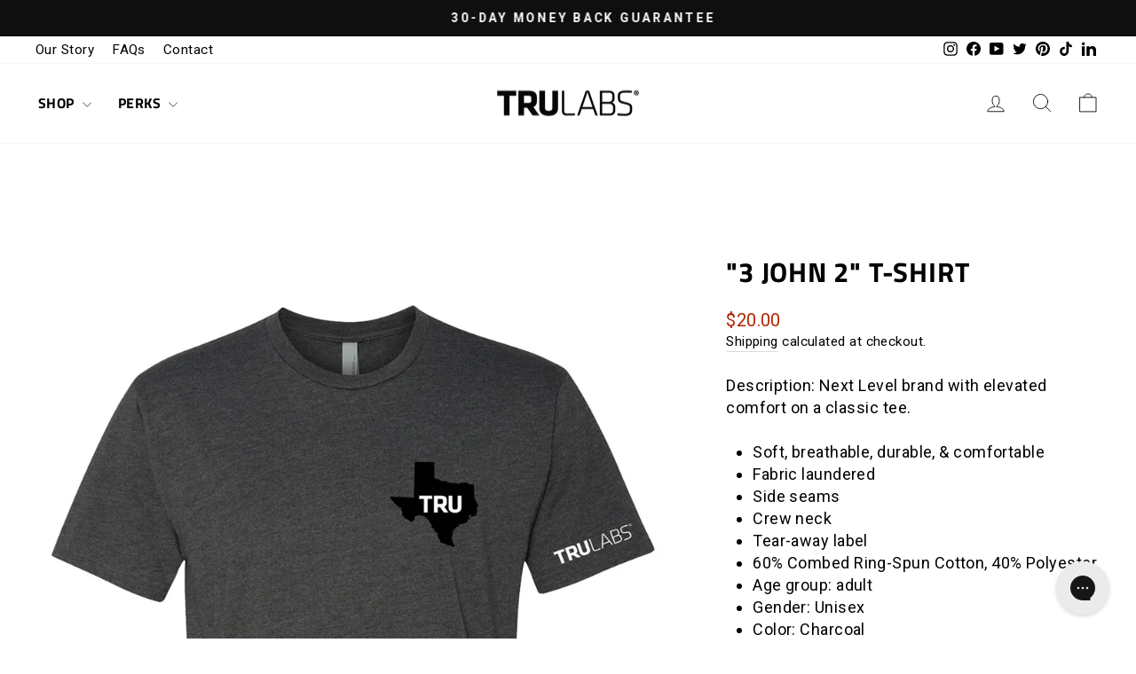

--- FILE ---
content_type: text/html; charset=utf-8
request_url: https://trulabs.com/products/3-john-2-t-shirt
body_size: 37039
content:
<!doctype html>
<html class="no-js" lang="en" dir="ltr">
  <head>
    <script>
      var head = document.head;
      var script = document.createElement('script');
      script.type = 'text/javascript';
      script.src =
        'https://181807.tracking.hyros.com/v1/lst/universal-script?ph=bd6bfd4840392da78af3fe72f5b30206557e382c956144b225c5aa7cbf96acb7&tag=!tracking';
      head.appendChild(script);
    </script>
    <meta charset="utf-8">
    <meta http-equiv="X-UA-Compatible" content="IE=edge,chrome=1">
    <meta name="viewport" content="width=device-width,initial-scale=1">
    <meta name="theme-color" content="#2cd5c4">
    <meta name="p:domain_verify" content="87b7878d77652a3d566c453b63766807">
    <link rel="canonical" href="https://trulabs.com/products/3-john-2-t-shirt">
    <link rel="preconnect" href="https://cdn.shopify.com" crossorigin>
    <link rel="preconnect" href="https://fonts.shopifycdn.com" crossorigin>
    <link rel="dns-prefetch" href="https://productreviews.shopifycdn.com">
    <link rel="dns-prefetch" href="https://ajax.googleapis.com">
    <link rel="dns-prefetch" href="https://maps.googleapis.com">
    <link rel="dns-prefetch" href="https://maps.gstatic.com"><link rel="shortcut icon" href="//trulabs.com/cdn/shop/files/trulabs-favicon_33d95e62-0f1f-4cf1-abd7-4dbf2b61f653_32x32.png?v=1613532902" type="image/png"><title>&quot;3 John 2&quot; T-Shirt
&ndash; TruLabs
</title>
<meta name="description" content="TruLabs &quot;3 John 2&quot; t-shirt: Next Level comfort. Soft, breathable, and durable. Side seams, crew neck. 60% Cotton, 40% Polyester. Unisex, Charcoal color. Power your best life in style!"><meta property="og:site_name" content="TruLabs">
  <meta property="og:url" content="https://trulabs.com/products/3-john-2-t-shirt">
  <meta property="og:title" content="&quot;3 John 2&quot; T-Shirt">
  <meta property="og:type" content="product">
  <meta property="og:description" content="TruLabs &quot;3 John 2&quot; t-shirt: Next Level comfort. Soft, breathable, and durable. Side seams, crew neck. 60% Cotton, 40% Polyester. Unisex, Charcoal color. Power your best life in style!"><meta property="og:image" content="http://trulabs.com/cdn/shop/files/TruLabs_3John2_Back.jpg?v=1686085363">
    <meta property="og:image:secure_url" content="https://trulabs.com/cdn/shop/files/TruLabs_3John2_Back.jpg?v=1686085363">
    <meta property="og:image:width" content="1671">
    <meta property="og:image:height" content="2000"><meta name="twitter:site" content="@trulabs_">
  <meta name="twitter:card" content="summary_large_image">
  <meta name="twitter:title" content=""3 John 2" T-Shirt">
  <meta name="twitter:description" content="TruLabs &quot;3 John 2&quot; t-shirt: Next Level comfort. Soft, breathable, and durable. Side seams, crew neck. 60% Cotton, 40% Polyester. Unisex, Charcoal color. Power your best life in style!">
<style data-shopify>@font-face {
  font-family: "Titillium Web";
  font-weight: 700;
  font-style: normal;
  font-display: swap;
  src: url("//trulabs.com/cdn/fonts/titillium_web/titilliumweb_n7.d17ed1f3a767ca2dd9fcaa8710c651c747c3860e.woff2") format("woff2"),
       url("//trulabs.com/cdn/fonts/titillium_web/titilliumweb_n7.56a12bf435e8401765588d4fbf86b152db29e2a2.woff") format("woff");
}

  @font-face {
  font-family: Roboto;
  font-weight: 400;
  font-style: normal;
  font-display: swap;
  src: url("//trulabs.com/cdn/fonts/roboto/roboto_n4.2019d890f07b1852f56ce63ba45b2db45d852cba.woff2") format("woff2"),
       url("//trulabs.com/cdn/fonts/roboto/roboto_n4.238690e0007583582327135619c5f7971652fa9d.woff") format("woff");
}


  @font-face {
  font-family: Roboto;
  font-weight: 600;
  font-style: normal;
  font-display: swap;
  src: url("//trulabs.com/cdn/fonts/roboto/roboto_n6.3d305d5382545b48404c304160aadee38c90ef9d.woff2") format("woff2"),
       url("//trulabs.com/cdn/fonts/roboto/roboto_n6.bb37be020157f87e181e5489d5e9137ad60c47a2.woff") format("woff");
}

  @font-face {
  font-family: Roboto;
  font-weight: 400;
  font-style: italic;
  font-display: swap;
  src: url("//trulabs.com/cdn/fonts/roboto/roboto_i4.57ce898ccda22ee84f49e6b57ae302250655e2d4.woff2") format("woff2"),
       url("//trulabs.com/cdn/fonts/roboto/roboto_i4.b21f3bd061cbcb83b824ae8c7671a82587b264bf.woff") format("woff");
}

  @font-face {
  font-family: Roboto;
  font-weight: 600;
  font-style: italic;
  font-display: swap;
  src: url("//trulabs.com/cdn/fonts/roboto/roboto_i6.ebd6b6733fb2b030d60cbf61316511a7ffd82fb3.woff2") format("woff2"),
       url("//trulabs.com/cdn/fonts/roboto/roboto_i6.1363905a6d5249605bc5e0f859663ffe95ac3bed.woff") format("woff");
}

</style><link href="//trulabs.com/cdn/shop/t/112/assets/theme.css?v=86974347173998683791757700015" rel="stylesheet" type="text/css" media="all" />
    <link href="//trulabs.com/cdn/shop/t/112/assets/qty-upsell-blocks.css?v=8343226188063004651757699535" rel="stylesheet" type="text/css" media="all" />
<style data-shopify>:root {
    --typeHeaderPrimary: "Titillium Web";
    --typeHeaderFallback: sans-serif;
    --typeHeaderSize: 37px;
    --typeHeaderWeight: 700;
    --typeHeaderLineHeight: 1;
    --typeHeaderSpacing: 0.025em;

    --typeBasePrimary:Roboto;
    --typeBaseFallback:sans-serif;
    --typeBaseSize: 18px;
    --typeBaseWeight: 400;
    --typeBaseSpacing: 0.025em;
    --typeBaseLineHeight: 1.4;
    --typeBaselineHeightMinus01: 1.3;

    --typeCollectionTitle: 20px;

    --iconWeight: 2px;
    --iconLinecaps: round;

    
        --buttonRadius: 50px;
    

    --colorGridOverlayOpacity: 0.1;
    }

    .placeholder-content {
    background-image: linear-gradient(100deg, #ffffff 40%, #f7f7f7 63%, #ffffff 79%);
    }</style><script>
      document.documentElement.className = document.documentElement.className.replace('no-js', 'js');

      window.theme = window.theme || {};
      theme.routes = {
        home: "/",
        cart: "/cart.js",
        cartPage: "/cart",
        cartAdd: "/cart/add.js",
        cartChange: "/cart/change.js",
        search: "/search",
        predictiveSearch: "/search/suggest"
      };
      theme.strings = {
        soldOut: "Sold Out",
        unavailable: "Unavailable",
        inStockLabel: "In stock, ready to ship",
        oneStockLabel: "Low stock - [count] item left",
        otherStockLabel: "Low stock - [count] items left",
        willNotShipUntil: "Ready to ship [date]",
        willBeInStockAfter: "Back in stock [date]",
        waitingForStock: "Inventory on the way",
        savePrice: "Save [saved_amount]",
        cartEmpty: "Your cart is currently empty.",
        cartTermsConfirmation: "You must agree with the terms and conditions of sales to check out",
        searchCollections: "Collections",
        searchPages: "Pages",
        searchArticles: "Articles",
        productFrom: "from ",
        maxQuantity: "You can only have [quantity] of [title] in your cart."
      };
      theme.settings = {
        cartType: "drawer",
        isCustomerTemplate: false,
        moneyFormat: "${{amount}}",
        saveType: "percent",
        productImageSize: "square",
        productImageCover: false,
        predictiveSearch: true,
        predictiveSearchType: null,
        predictiveSearchVendor: false,
        predictiveSearchPrice: false,
        quickView: true,
        themeName: 'Impulse',
        themeVersion: "7.4.0"
      };
    </script>

    <script>window.performance && window.performance.mark && window.performance.mark('shopify.content_for_header.start');</script><meta name="google-site-verification" content="4fPU-6wQ7fpKlBYNPMONEnrRgrxGypRR84jAQ7NAQlc">
<meta name="google-site-verification" content="4fPU-6wQ7fpKlBYNPMONEnrRgrxGypRR84jAQ7NAQlc">
<meta id="shopify-digital-wallet" name="shopify-digital-wallet" content="/11109466176/digital_wallets/dialog">
<meta name="shopify-checkout-api-token" content="dbac9fe4a032ee49b880a8acfdb54bda">
<meta id="in-context-paypal-metadata" data-shop-id="11109466176" data-venmo-supported="true" data-environment="production" data-locale="en_US" data-paypal-v4="true" data-currency="USD">
<link rel="alternate" type="application/json+oembed" href="https://trulabs.com/products/3-john-2-t-shirt.oembed">
<script async="async" src="/checkouts/internal/preloads.js?locale=en-US"></script>
<link rel="preconnect" href="https://shop.app" crossorigin="anonymous">
<script async="async" src="https://shop.app/checkouts/internal/preloads.js?locale=en-US&shop_id=11109466176" crossorigin="anonymous"></script>
<script id="apple-pay-shop-capabilities" type="application/json">{"shopId":11109466176,"countryCode":"US","currencyCode":"USD","merchantCapabilities":["supports3DS"],"merchantId":"gid:\/\/shopify\/Shop\/11109466176","merchantName":"TruLabs","requiredBillingContactFields":["postalAddress","email","phone"],"requiredShippingContactFields":["postalAddress","email","phone"],"shippingType":"shipping","supportedNetworks":["visa","masterCard","amex","jcb","discover","elo"],"total":{"type":"pending","label":"TruLabs","amount":"1.00"},"shopifyPaymentsEnabled":true,"supportsSubscriptions":true}</script>
<script id="shopify-features" type="application/json">{"accessToken":"dbac9fe4a032ee49b880a8acfdb54bda","betas":["rich-media-storefront-analytics"],"domain":"trulabs.com","predictiveSearch":true,"shopId":11109466176,"locale":"en"}</script>
<script>var Shopify = Shopify || {};
Shopify.shop = "trulabs.myshopify.com";
Shopify.locale = "en";
Shopify.currency = {"active":"USD","rate":"1.0"};
Shopify.country = "US";
Shopify.theme = {"name":"[LG] Cart Progress bar","id":153207767277,"schema_name":"Impulse","schema_version":"7.4.0","theme_store_id":857,"role":"main"};
Shopify.theme.handle = "null";
Shopify.theme.style = {"id":null,"handle":null};
Shopify.cdnHost = "trulabs.com/cdn";
Shopify.routes = Shopify.routes || {};
Shopify.routes.root = "/";</script>
<script type="module">!function(o){(o.Shopify=o.Shopify||{}).modules=!0}(window);</script>
<script>!function(o){function n(){var o=[];function n(){o.push(Array.prototype.slice.apply(arguments))}return n.q=o,n}var t=o.Shopify=o.Shopify||{};t.loadFeatures=n(),t.autoloadFeatures=n()}(window);</script>
<script>
  window.ShopifyPay = window.ShopifyPay || {};
  window.ShopifyPay.apiHost = "shop.app\/pay";
  window.ShopifyPay.redirectState = null;
</script>
<script id="shop-js-analytics" type="application/json">{"pageType":"product"}</script>
<script defer="defer" async type="module" src="//trulabs.com/cdn/shopifycloud/shop-js/modules/v2/client.init-shop-cart-sync_BdyHc3Nr.en.esm.js"></script>
<script defer="defer" async type="module" src="//trulabs.com/cdn/shopifycloud/shop-js/modules/v2/chunk.common_Daul8nwZ.esm.js"></script>
<script type="module">
  await import("//trulabs.com/cdn/shopifycloud/shop-js/modules/v2/client.init-shop-cart-sync_BdyHc3Nr.en.esm.js");
await import("//trulabs.com/cdn/shopifycloud/shop-js/modules/v2/chunk.common_Daul8nwZ.esm.js");

  window.Shopify.SignInWithShop?.initShopCartSync?.({"fedCMEnabled":true,"windoidEnabled":true});

</script>
<script>
  window.Shopify = window.Shopify || {};
  if (!window.Shopify.featureAssets) window.Shopify.featureAssets = {};
  window.Shopify.featureAssets['shop-js'] = {"shop-cart-sync":["modules/v2/client.shop-cart-sync_QYOiDySF.en.esm.js","modules/v2/chunk.common_Daul8nwZ.esm.js"],"init-fed-cm":["modules/v2/client.init-fed-cm_DchLp9rc.en.esm.js","modules/v2/chunk.common_Daul8nwZ.esm.js"],"shop-button":["modules/v2/client.shop-button_OV7bAJc5.en.esm.js","modules/v2/chunk.common_Daul8nwZ.esm.js"],"init-windoid":["modules/v2/client.init-windoid_DwxFKQ8e.en.esm.js","modules/v2/chunk.common_Daul8nwZ.esm.js"],"shop-cash-offers":["modules/v2/client.shop-cash-offers_DWtL6Bq3.en.esm.js","modules/v2/chunk.common_Daul8nwZ.esm.js","modules/v2/chunk.modal_CQq8HTM6.esm.js"],"shop-toast-manager":["modules/v2/client.shop-toast-manager_CX9r1SjA.en.esm.js","modules/v2/chunk.common_Daul8nwZ.esm.js"],"init-shop-email-lookup-coordinator":["modules/v2/client.init-shop-email-lookup-coordinator_UhKnw74l.en.esm.js","modules/v2/chunk.common_Daul8nwZ.esm.js"],"pay-button":["modules/v2/client.pay-button_DzxNnLDY.en.esm.js","modules/v2/chunk.common_Daul8nwZ.esm.js"],"avatar":["modules/v2/client.avatar_BTnouDA3.en.esm.js"],"init-shop-cart-sync":["modules/v2/client.init-shop-cart-sync_BdyHc3Nr.en.esm.js","modules/v2/chunk.common_Daul8nwZ.esm.js"],"shop-login-button":["modules/v2/client.shop-login-button_D8B466_1.en.esm.js","modules/v2/chunk.common_Daul8nwZ.esm.js","modules/v2/chunk.modal_CQq8HTM6.esm.js"],"init-customer-accounts-sign-up":["modules/v2/client.init-customer-accounts-sign-up_C8fpPm4i.en.esm.js","modules/v2/client.shop-login-button_D8B466_1.en.esm.js","modules/v2/chunk.common_Daul8nwZ.esm.js","modules/v2/chunk.modal_CQq8HTM6.esm.js"],"init-shop-for-new-customer-accounts":["modules/v2/client.init-shop-for-new-customer-accounts_CVTO0Ztu.en.esm.js","modules/v2/client.shop-login-button_D8B466_1.en.esm.js","modules/v2/chunk.common_Daul8nwZ.esm.js","modules/v2/chunk.modal_CQq8HTM6.esm.js"],"init-customer-accounts":["modules/v2/client.init-customer-accounts_dRgKMfrE.en.esm.js","modules/v2/client.shop-login-button_D8B466_1.en.esm.js","modules/v2/chunk.common_Daul8nwZ.esm.js","modules/v2/chunk.modal_CQq8HTM6.esm.js"],"shop-follow-button":["modules/v2/client.shop-follow-button_CkZpjEct.en.esm.js","modules/v2/chunk.common_Daul8nwZ.esm.js","modules/v2/chunk.modal_CQq8HTM6.esm.js"],"lead-capture":["modules/v2/client.lead-capture_BntHBhfp.en.esm.js","modules/v2/chunk.common_Daul8nwZ.esm.js","modules/v2/chunk.modal_CQq8HTM6.esm.js"],"checkout-modal":["modules/v2/client.checkout-modal_CfxcYbTm.en.esm.js","modules/v2/chunk.common_Daul8nwZ.esm.js","modules/v2/chunk.modal_CQq8HTM6.esm.js"],"shop-login":["modules/v2/client.shop-login_Da4GZ2H6.en.esm.js","modules/v2/chunk.common_Daul8nwZ.esm.js","modules/v2/chunk.modal_CQq8HTM6.esm.js"],"payment-terms":["modules/v2/client.payment-terms_MV4M3zvL.en.esm.js","modules/v2/chunk.common_Daul8nwZ.esm.js","modules/v2/chunk.modal_CQq8HTM6.esm.js"]};
</script>
<script>(function() {
  var isLoaded = false;
  function asyncLoad() {
    if (isLoaded) return;
    isLoaded = true;
    var urls = ["\/\/cdn.shopify.com\/proxy\/d538e949e9a7004c60c16bb8e5202f7754f8b78e4fb43c4a78311ffe75d428f2\/forms-akamai.smsbump.com\/656465\/form_213084.js?ver=1749558588\u0026shop=trulabs.myshopify.com\u0026sp-cache-control=cHVibGljLCBtYXgtYWdlPTkwMA","\/\/staticw2.yotpo.com\/vF85sMy5kU9TsuWqf4xXP8wbkqwiC6LwSEBCyK95\/widget.js?shop=trulabs.myshopify.com","https:\/\/config.gorgias.chat\/bundle-loader\/01GYCCBWEMDHRECE3EHYZ1BHKE?source=shopify1click\u0026shop=trulabs.myshopify.com","https:\/\/superfiliate-cdn.com\/storefront.js?shop=trulabs.myshopify.com","https:\/\/static.rechargecdn.com\/static\/js\/recharge.js?shop=trulabs.myshopify.com","https:\/\/cdn.9gtb.com\/loader.js?g_cvt_id=9297632b-2bea-400d-81c6-2bae953986f6\u0026shop=trulabs.myshopify.com"];
    for (var i = 0; i < urls.length; i++) {
      var s = document.createElement('script');
      s.type = 'text/javascript';
      s.async = true;
      s.src = urls[i];
      var x = document.getElementsByTagName('script')[0];
      x.parentNode.insertBefore(s, x);
    }
  };
  if(window.attachEvent) {
    window.attachEvent('onload', asyncLoad);
  } else {
    window.addEventListener('load', asyncLoad, false);
  }
})();</script>
<script id="__st">var __st={"a":11109466176,"offset":-21600,"reqid":"c2b09bd3-b9e1-4574-8104-29f96ce665d2-1768954194","pageurl":"trulabs.com\/products\/3-john-2-t-shirt","u":"768688aee9dd","p":"product","rtyp":"product","rid":8162917351661};</script>
<script>window.ShopifyPaypalV4VisibilityTracking = true;</script>
<script id="captcha-bootstrap">!function(){'use strict';const t='contact',e='account',n='new_comment',o=[[t,t],['blogs',n],['comments',n],[t,'customer']],c=[[e,'customer_login'],[e,'guest_login'],[e,'recover_customer_password'],[e,'create_customer']],r=t=>t.map((([t,e])=>`form[action*='/${t}']:not([data-nocaptcha='true']) input[name='form_type'][value='${e}']`)).join(','),a=t=>()=>t?[...document.querySelectorAll(t)].map((t=>t.form)):[];function s(){const t=[...o],e=r(t);return a(e)}const i='password',u='form_key',d=['recaptcha-v3-token','g-recaptcha-response','h-captcha-response',i],f=()=>{try{return window.sessionStorage}catch{return}},m='__shopify_v',_=t=>t.elements[u];function p(t,e,n=!1){try{const o=window.sessionStorage,c=JSON.parse(o.getItem(e)),{data:r}=function(t){const{data:e,action:n}=t;return t[m]||n?{data:e,action:n}:{data:t,action:n}}(c);for(const[e,n]of Object.entries(r))t.elements[e]&&(t.elements[e].value=n);n&&o.removeItem(e)}catch(o){console.error('form repopulation failed',{error:o})}}const l='form_type',E='cptcha';function T(t){t.dataset[E]=!0}const w=window,h=w.document,L='Shopify',v='ce_forms',y='captcha';let A=!1;((t,e)=>{const n=(g='f06e6c50-85a8-45c8-87d0-21a2b65856fe',I='https://cdn.shopify.com/shopifycloud/storefront-forms-hcaptcha/ce_storefront_forms_captcha_hcaptcha.v1.5.2.iife.js',D={infoText:'Protected by hCaptcha',privacyText:'Privacy',termsText:'Terms'},(t,e,n)=>{const o=w[L][v],c=o.bindForm;if(c)return c(t,g,e,D).then(n);var r;o.q.push([[t,g,e,D],n]),r=I,A||(h.body.append(Object.assign(h.createElement('script'),{id:'captcha-provider',async:!0,src:r})),A=!0)});var g,I,D;w[L]=w[L]||{},w[L][v]=w[L][v]||{},w[L][v].q=[],w[L][y]=w[L][y]||{},w[L][y].protect=function(t,e){n(t,void 0,e),T(t)},Object.freeze(w[L][y]),function(t,e,n,w,h,L){const[v,y,A,g]=function(t,e,n){const i=e?o:[],u=t?c:[],d=[...i,...u],f=r(d),m=r(i),_=r(d.filter((([t,e])=>n.includes(e))));return[a(f),a(m),a(_),s()]}(w,h,L),I=t=>{const e=t.target;return e instanceof HTMLFormElement?e:e&&e.form},D=t=>v().includes(t);t.addEventListener('submit',(t=>{const e=I(t);if(!e)return;const n=D(e)&&!e.dataset.hcaptchaBound&&!e.dataset.recaptchaBound,o=_(e),c=g().includes(e)&&(!o||!o.value);(n||c)&&t.preventDefault(),c&&!n&&(function(t){try{if(!f())return;!function(t){const e=f();if(!e)return;const n=_(t);if(!n)return;const o=n.value;o&&e.removeItem(o)}(t);const e=Array.from(Array(32),(()=>Math.random().toString(36)[2])).join('');!function(t,e){_(t)||t.append(Object.assign(document.createElement('input'),{type:'hidden',name:u})),t.elements[u].value=e}(t,e),function(t,e){const n=f();if(!n)return;const o=[...t.querySelectorAll(`input[type='${i}']`)].map((({name:t})=>t)),c=[...d,...o],r={};for(const[a,s]of new FormData(t).entries())c.includes(a)||(r[a]=s);n.setItem(e,JSON.stringify({[m]:1,action:t.action,data:r}))}(t,e)}catch(e){console.error('failed to persist form',e)}}(e),e.submit())}));const S=(t,e)=>{t&&!t.dataset[E]&&(n(t,e.some((e=>e===t))),T(t))};for(const o of['focusin','change'])t.addEventListener(o,(t=>{const e=I(t);D(e)&&S(e,y())}));const B=e.get('form_key'),M=e.get(l),P=B&&M;t.addEventListener('DOMContentLoaded',(()=>{const t=y();if(P)for(const e of t)e.elements[l].value===M&&p(e,B);[...new Set([...A(),...v().filter((t=>'true'===t.dataset.shopifyCaptcha))])].forEach((e=>S(e,t)))}))}(h,new URLSearchParams(w.location.search),n,t,e,['guest_login'])})(!0,!0)}();</script>
<script integrity="sha256-4kQ18oKyAcykRKYeNunJcIwy7WH5gtpwJnB7kiuLZ1E=" data-source-attribution="shopify.loadfeatures" defer="defer" src="//trulabs.com/cdn/shopifycloud/storefront/assets/storefront/load_feature-a0a9edcb.js" crossorigin="anonymous"></script>
<script crossorigin="anonymous" defer="defer" src="//trulabs.com/cdn/shopifycloud/storefront/assets/shopify_pay/storefront-65b4c6d7.js?v=20250812"></script>
<script data-source-attribution="shopify.dynamic_checkout.dynamic.init">var Shopify=Shopify||{};Shopify.PaymentButton=Shopify.PaymentButton||{isStorefrontPortableWallets:!0,init:function(){window.Shopify.PaymentButton.init=function(){};var t=document.createElement("script");t.src="https://trulabs.com/cdn/shopifycloud/portable-wallets/latest/portable-wallets.en.js",t.type="module",document.head.appendChild(t)}};
</script>
<script data-source-attribution="shopify.dynamic_checkout.buyer_consent">
  function portableWalletsHideBuyerConsent(e){var t=document.getElementById("shopify-buyer-consent"),n=document.getElementById("shopify-subscription-policy-button");t&&n&&(t.classList.add("hidden"),t.setAttribute("aria-hidden","true"),n.removeEventListener("click",e))}function portableWalletsShowBuyerConsent(e){var t=document.getElementById("shopify-buyer-consent"),n=document.getElementById("shopify-subscription-policy-button");t&&n&&(t.classList.remove("hidden"),t.removeAttribute("aria-hidden"),n.addEventListener("click",e))}window.Shopify?.PaymentButton&&(window.Shopify.PaymentButton.hideBuyerConsent=portableWalletsHideBuyerConsent,window.Shopify.PaymentButton.showBuyerConsent=portableWalletsShowBuyerConsent);
</script>
<script data-source-attribution="shopify.dynamic_checkout.cart.bootstrap">document.addEventListener("DOMContentLoaded",(function(){function t(){return document.querySelector("shopify-accelerated-checkout-cart, shopify-accelerated-checkout")}if(t())Shopify.PaymentButton.init();else{new MutationObserver((function(e,n){t()&&(Shopify.PaymentButton.init(),n.disconnect())})).observe(document.body,{childList:!0,subtree:!0})}}));
</script>
<link id="shopify-accelerated-checkout-styles" rel="stylesheet" media="screen" href="https://trulabs.com/cdn/shopifycloud/portable-wallets/latest/accelerated-checkout-backwards-compat.css" crossorigin="anonymous">
<style id="shopify-accelerated-checkout-cart">
        #shopify-buyer-consent {
  margin-top: 1em;
  display: inline-block;
  width: 100%;
}

#shopify-buyer-consent.hidden {
  display: none;
}

#shopify-subscription-policy-button {
  background: none;
  border: none;
  padding: 0;
  text-decoration: underline;
  font-size: inherit;
  cursor: pointer;
}

#shopify-subscription-policy-button::before {
  box-shadow: none;
}

      </style>

<script>window.performance && window.performance.mark && window.performance.mark('shopify.content_for_header.end');</script>

    <script src="//trulabs.com/cdn/shop/t/112/assets/vendor-scripts-v11.js" defer="defer"></script><script src="//trulabs.com/cdn/shop/t/112/assets/theme.js?v=7121416484165785511757699535" defer="defer"></script>

    <!-- Yotpo JavaScript | location: Layout > theme.liquid -->
    <script
      src="https://cdn-widgetsrepository.yotpo.com/v1/loader/vF85sMy5kU9TsuWqf4xXP8wbkqwiC6LwSEBCyK95?languageCode=en"
      async
    ></script>
    <!-- End of Yotpo JavaScript -->

    <script type="text/javascript">
      _linkedin_partner_id = '5014132';
      window._linkedin_data_partner_ids = window._linkedin_data_partner_ids || [];
      window._linkedin_data_partner_ids.push(_linkedin_partner_id);
    </script>
    <script type="text/javascript">
      (function (l) {
        if (!l) {
          window.lintrk = function (a, b) {
            window.lintrk.q.push([a, b]);
          };
          window.lintrk.q = [];
        }
        var s = document.getElementsByTagName('script')[0];
        var b = document.createElement('script');
        b.type = 'text/javascript';
        b.async = true;
        b.src = 'https://snap.licdn.com/li.lms-analytics/insight.min.js';
        s.parentNode.insertBefore(b, s);
      })(window.lintrk);
    </script>
    <noscript>
      <img
        height="1"
        width="1"
        style="display:none;"
        alt=""
        src="https://px.ads.linkedin.com/collect/?pid=5014132&fmt=gif"
      >
    </noscript>

    <script>
    var appEnvironment = 'storelocator-prod';
    var shopHash = 'e706bf1104659393f91ba54c2f8952b7';
</script>

<script>
    
    
    SCASLShopifyProduct = {id:8162917351661,handle:'3-john-2-t-shirt',title:"\"3 John 2\" T-Shirt",variants: [{"id":44074637885677,"title":"X-Small","option1":"X-Small","option2":null,"option3":null,"sku":"900168","requires_shipping":true,"taxable":true,"featured_image":{"id":38819075621101,"product_id":8162917351661,"position":2,"created_at":"2023-06-06T16:02:35-05:00","updated_at":"2023-06-06T16:02:43-05:00","alt":null,"width":1671,"height":2000,"src":"\/\/trulabs.com\/cdn\/shop\/files\/TruLabs_3John2_Front.jpg?v=1686085363","variant_ids":[44074637885677,44074637918445,44074637951213,44074637983981,44074638016749,44074638049517]},"available":true,"name":"\"3 John 2\" T-Shirt - X-Small","public_title":"X-Small","options":["X-Small"],"price":2000,"weight":0,"compare_at_price":null,"inventory_management":"shopify","barcode":"","featured_media":{"alt":null,"id":31422693802221,"position":2,"preview_image":{"aspect_ratio":0.836,"height":2000,"width":1671,"src":"\/\/trulabs.com\/cdn\/shop\/files\/TruLabs_3John2_Front.jpg?v=1686085363"}},"requires_selling_plan":false,"selling_plan_allocations":[],"quantity_rule":{"min":1,"max":null,"increment":1}},{"id":44074637918445,"title":"Small","option1":"Small","option2":null,"option3":null,"sku":"900169","requires_shipping":true,"taxable":true,"featured_image":{"id":38819075621101,"product_id":8162917351661,"position":2,"created_at":"2023-06-06T16:02:35-05:00","updated_at":"2023-06-06T16:02:43-05:00","alt":null,"width":1671,"height":2000,"src":"\/\/trulabs.com\/cdn\/shop\/files\/TruLabs_3John2_Front.jpg?v=1686085363","variant_ids":[44074637885677,44074637918445,44074637951213,44074637983981,44074638016749,44074638049517]},"available":true,"name":"\"3 John 2\" T-Shirt - Small","public_title":"Small","options":["Small"],"price":2000,"weight":0,"compare_at_price":null,"inventory_management":"shopify","barcode":"","featured_media":{"alt":null,"id":31422693802221,"position":2,"preview_image":{"aspect_ratio":0.836,"height":2000,"width":1671,"src":"\/\/trulabs.com\/cdn\/shop\/files\/TruLabs_3John2_Front.jpg?v=1686085363"}},"requires_selling_plan":false,"selling_plan_allocations":[],"quantity_rule":{"min":1,"max":null,"increment":1}},{"id":44074637951213,"title":"Medium","option1":"Medium","option2":null,"option3":null,"sku":"900170","requires_shipping":true,"taxable":true,"featured_image":{"id":38819075621101,"product_id":8162917351661,"position":2,"created_at":"2023-06-06T16:02:35-05:00","updated_at":"2023-06-06T16:02:43-05:00","alt":null,"width":1671,"height":2000,"src":"\/\/trulabs.com\/cdn\/shop\/files\/TruLabs_3John2_Front.jpg?v=1686085363","variant_ids":[44074637885677,44074637918445,44074637951213,44074637983981,44074638016749,44074638049517]},"available":true,"name":"\"3 John 2\" T-Shirt - Medium","public_title":"Medium","options":["Medium"],"price":2000,"weight":0,"compare_at_price":null,"inventory_management":"shopify","barcode":"","featured_media":{"alt":null,"id":31422693802221,"position":2,"preview_image":{"aspect_ratio":0.836,"height":2000,"width":1671,"src":"\/\/trulabs.com\/cdn\/shop\/files\/TruLabs_3John2_Front.jpg?v=1686085363"}},"requires_selling_plan":false,"selling_plan_allocations":[],"quantity_rule":{"min":1,"max":null,"increment":1}},{"id":44074637983981,"title":"Large","option1":"Large","option2":null,"option3":null,"sku":"900171","requires_shipping":true,"taxable":true,"featured_image":{"id":38819075621101,"product_id":8162917351661,"position":2,"created_at":"2023-06-06T16:02:35-05:00","updated_at":"2023-06-06T16:02:43-05:00","alt":null,"width":1671,"height":2000,"src":"\/\/trulabs.com\/cdn\/shop\/files\/TruLabs_3John2_Front.jpg?v=1686085363","variant_ids":[44074637885677,44074637918445,44074637951213,44074637983981,44074638016749,44074638049517]},"available":true,"name":"\"3 John 2\" T-Shirt - Large","public_title":"Large","options":["Large"],"price":2000,"weight":0,"compare_at_price":null,"inventory_management":"shopify","barcode":"","featured_media":{"alt":null,"id":31422693802221,"position":2,"preview_image":{"aspect_ratio":0.836,"height":2000,"width":1671,"src":"\/\/trulabs.com\/cdn\/shop\/files\/TruLabs_3John2_Front.jpg?v=1686085363"}},"requires_selling_plan":false,"selling_plan_allocations":[],"quantity_rule":{"min":1,"max":null,"increment":1}},{"id":44074638016749,"title":"X-Large","option1":"X-Large","option2":null,"option3":null,"sku":"900172","requires_shipping":true,"taxable":true,"featured_image":{"id":38819075621101,"product_id":8162917351661,"position":2,"created_at":"2023-06-06T16:02:35-05:00","updated_at":"2023-06-06T16:02:43-05:00","alt":null,"width":1671,"height":2000,"src":"\/\/trulabs.com\/cdn\/shop\/files\/TruLabs_3John2_Front.jpg?v=1686085363","variant_ids":[44074637885677,44074637918445,44074637951213,44074637983981,44074638016749,44074638049517]},"available":true,"name":"\"3 John 2\" T-Shirt - X-Large","public_title":"X-Large","options":["X-Large"],"price":2000,"weight":0,"compare_at_price":null,"inventory_management":"shopify","barcode":"","featured_media":{"alt":null,"id":31422693802221,"position":2,"preview_image":{"aspect_ratio":0.836,"height":2000,"width":1671,"src":"\/\/trulabs.com\/cdn\/shop\/files\/TruLabs_3John2_Front.jpg?v=1686085363"}},"requires_selling_plan":false,"selling_plan_allocations":[],"quantity_rule":{"min":1,"max":null,"increment":1}},{"id":44074638049517,"title":"2X-Large","option1":"2X-Large","option2":null,"option3":null,"sku":"900173","requires_shipping":true,"taxable":true,"featured_image":{"id":38819075621101,"product_id":8162917351661,"position":2,"created_at":"2023-06-06T16:02:35-05:00","updated_at":"2023-06-06T16:02:43-05:00","alt":null,"width":1671,"height":2000,"src":"\/\/trulabs.com\/cdn\/shop\/files\/TruLabs_3John2_Front.jpg?v=1686085363","variant_ids":[44074637885677,44074637918445,44074637951213,44074637983981,44074638016749,44074638049517]},"available":false,"name":"\"3 John 2\" T-Shirt - 2X-Large","public_title":"2X-Large","options":["2X-Large"],"price":2000,"weight":0,"compare_at_price":null,"inventory_management":"shopify","barcode":"","featured_media":{"alt":null,"id":31422693802221,"position":2,"preview_image":{"aspect_ratio":0.836,"height":2000,"width":1671,"src":"\/\/trulabs.com\/cdn\/shop\/files\/TruLabs_3John2_Front.jpg?v=1686085363"}},"requires_selling_plan":false,"selling_plan_allocations":[],"quantity_rule":{"min":1,"max":null,"increment":1}}],tags: [],collections: [{"id":152484053056,"handle":"all","updated_at":"2026-01-20T06:05:43-06:00","published_at":"2019-10-14T12:00:27-05:00","sort_order":"manual","template_suffix":"","published_scope":"global","title":"All Products","body_html":""},{"id":125574381632,"handle":"merch","updated_at":"2026-01-05T20:46:29-06:00","published_at":"2019-03-14T10:38:48-05:00","sort_order":"manual","template_suffix":"","published_scope":"global","title":"Merch","body_html":""},{"id":412327641325,"handle":"t-shirts","updated_at":"2026-01-01T06:06:16-06:00","published_at":"2023-06-08T16:40:38-05:00","sort_order":"best-selling","template_suffix":"","published_scope":"global","title":"T-Shirts","body_html":""}],vendor: "TruLabs",};
</script>


    <meta name="cometly-domain-verification" content="c571c01d-beb6-4241-97ca-4eab47ac2594">
  <!-- BEGIN app block: shopify://apps/klaviyo-email-marketing-sms/blocks/klaviyo-onsite-embed/2632fe16-c075-4321-a88b-50b567f42507 -->












  <script async src="https://static.klaviyo.com/onsite/js/K6mhit/klaviyo.js?company_id=K6mhit"></script>
  <script>!function(){if(!window.klaviyo){window._klOnsite=window._klOnsite||[];try{window.klaviyo=new Proxy({},{get:function(n,i){return"push"===i?function(){var n;(n=window._klOnsite).push.apply(n,arguments)}:function(){for(var n=arguments.length,o=new Array(n),w=0;w<n;w++)o[w]=arguments[w];var t="function"==typeof o[o.length-1]?o.pop():void 0,e=new Promise((function(n){window._klOnsite.push([i].concat(o,[function(i){t&&t(i),n(i)}]))}));return e}}})}catch(n){window.klaviyo=window.klaviyo||[],window.klaviyo.push=function(){var n;(n=window._klOnsite).push.apply(n,arguments)}}}}();</script>

  
    <script id="viewed_product">
      if (item == null) {
        var _learnq = _learnq || [];

        var MetafieldReviews = null
        var MetafieldYotpoRating = null
        var MetafieldYotpoCount = null
        var MetafieldLooxRating = null
        var MetafieldLooxCount = null
        var okendoProduct = null
        var okendoProductReviewCount = null
        var okendoProductReviewAverageValue = null
        try {
          // The following fields are used for Customer Hub recently viewed in order to add reviews.
          // This information is not part of __kla_viewed. Instead, it is part of __kla_viewed_reviewed_items
          MetafieldReviews = {"rating":{"scale_min":"1.0","scale_max":"5.0","value":"5.0"},"rating_count":3};
          MetafieldYotpoRating = "5"
          MetafieldYotpoCount = "3"
          MetafieldLooxRating = null
          MetafieldLooxCount = null

          okendoProduct = null
          // If the okendo metafield is not legacy, it will error, which then requires the new json formatted data
          if (okendoProduct && 'error' in okendoProduct) {
            okendoProduct = null
          }
          okendoProductReviewCount = okendoProduct ? okendoProduct.reviewCount : null
          okendoProductReviewAverageValue = okendoProduct ? okendoProduct.reviewAverageValue : null
        } catch (error) {
          console.error('Error in Klaviyo onsite reviews tracking:', error);
        }

        var item = {
          Name: "\"3 John 2\" T-Shirt",
          ProductID: 8162917351661,
          Categories: ["All Products","Merch","T-Shirts"],
          ImageURL: "https://trulabs.com/cdn/shop/files/TruLabs_3John2_Back_grande.jpg?v=1686085363",
          URL: "https://trulabs.com/products/3-john-2-t-shirt",
          Brand: "TruLabs",
          Price: "$20.00",
          Value: "20.00",
          CompareAtPrice: "$0.00"
        };
        _learnq.push(['track', 'Viewed Product', item]);
        _learnq.push(['trackViewedItem', {
          Title: item.Name,
          ItemId: item.ProductID,
          Categories: item.Categories,
          ImageUrl: item.ImageURL,
          Url: item.URL,
          Metadata: {
            Brand: item.Brand,
            Price: item.Price,
            Value: item.Value,
            CompareAtPrice: item.CompareAtPrice
          },
          metafields:{
            reviews: MetafieldReviews,
            yotpo:{
              rating: MetafieldYotpoRating,
              count: MetafieldYotpoCount,
            },
            loox:{
              rating: MetafieldLooxRating,
              count: MetafieldLooxCount,
            },
            okendo: {
              rating: okendoProductReviewAverageValue,
              count: okendoProductReviewCount,
            }
          }
        }]);
      }
    </script>
  




  <script>
    window.klaviyoReviewsProductDesignMode = false
  </script>







<!-- END app block --><!-- BEGIN app block: shopify://apps/yotpo-product-reviews/blocks/settings/eb7dfd7d-db44-4334-bc49-c893b51b36cf -->


  <script type="text/javascript" src="https://cdn-widgetsrepository.yotpo.com/v1/loader/vF85sMy5kU9TsuWqf4xXP8wbkqwiC6LwSEBCyK95?languageCode=en" async></script>



  
<!-- END app block --><!-- BEGIN app block: shopify://apps/hulk-form-builder/blocks/app-embed/b6b8dd14-356b-4725-a4ed-77232212b3c3 --><!-- BEGIN app snippet: hulkapps-formbuilder-theme-ext --><script type="text/javascript">
  
  if (typeof window.formbuilder_customer != "object") {
        window.formbuilder_customer = {}
  }

  window.hulkFormBuilder = {
    form_data: {"form_XpTdUpk8IpyPDa3H5K1TJw":{"uuid":"XpTdUpk8IpyPDa3H5K1TJw","form_name":"TruLabs Wholesale Application","form_data":{"div_back_gradient_1":"#fff","div_back_gradient_2":"#fff","back_color":"#958989","form_title":"\u003ch1 style=\"text-align: center;\"\u003e\u003cspan style=\"font-size:20px;\"\u003e\u003cstrong\u003eTruLabs Wholesale Application\u003c\/strong\u003e\u003c\/span\u003e\u003c\/h1\u003e\n\n\u003cp style=\"text-align: center;\"\u003e\u0026nbsp;\u003c\/p\u003e\n","form_submit":"Submit","after_submit":"hideAndmessage","after_submit_msg":"\u003ch3 style=\"text-align: center;\"\u003eYour TruLabs Wholesaler Application has been submitted.\u003c\/h3\u003e\n\n\u003ch3 style=\"text-align: center;\"\u003eThank you!\u003c\/h3\u003e\n","captcha_enable":"yes","label_style":"blockLabels","input_border_radius":"2","back_type":"transparent","input_back_color":"#fff","input_back_color_hover":"#fff","back_shadow":"none","label_font_clr":"#333333","input_font_clr":"#333333","button_align":"centerBtn","button_clr":"#fff","button_back_clr":"#333333","button_border_radius":"2","form_width":"600px","form_border_size":"2","form_border_clr":"#000000","form_border_radius":"1","label_font_size":"14","input_font_size":"12","button_font_size":"16","form_padding":"35","input_border_color":"#ccc","input_border_color_hover":"#ccc","btn_border_clr":"#333333","btn_border_size":"1","form_name":"TruLabs Wholesale Application","":"","form_emails":"info@trulabs.com","admin_email_subject":"New form submission received.","admin_email_message":"Hi [first-name of store owner],\u003cbr\u003eSomeone just submitted a response to your form.\u003cbr\u003ePlease find the details below:","submition_single_email":"yes","record_referrer_url":"yes","submission_message":"\u003cp\u003eYour application has been submitted. We look forward to connecting with you soon!\u003c\/p\u003e\n","form_description":"\u003cp style=\"text-align: center;\"\u003e\u003cspan style=\"font-size:14px;\"\u003eThank you for your interest in our TruLabs Wholesale Program! In order to be eligible for our Wholesale program, you must\u0026nbsp;sell\u0026nbsp;our products in a storefront\u0026nbsp;ONLY, not online.\u003c\/span\u003e\u003c\/p\u003e\n\n\u003cp style=\"text-align: center;\"\u003e\u003cspan style=\"font-size:14px;\"\u003ePlease fill out the application below and one of our team members will get back to you within 3\u0026nbsp;business days.\u003c\/span\u003e\u003c\/p\u003e\n\n\u003cp style=\"text-align: center;\"\u003e\u003cspan style=\"font-size: 14px;\"\u003eNote: Wholesale accounts must place at least one order per year to remain active. Accounts without annual order avtivity will be deactivated.\u003c\/span\u003e\u003c\/p\u003e\n","label_font_family":"Exo","input_font_family":"Roboto","custommessage":{"thank_you":"Your Wholesaler Application has been submitted. Thank you!"},"advance_js":"$(\".block_label\").each(function(){\n$(this).html($(this).html().replace(\"Province\",\"State\").replace(\"Zip Code\",\"Postcode\"));\n});","notification_email_send":false,"pass_referrer_url_on_email":false,"capture_form_submission_counts":"no","custom_count_number":"","formElements":[{"Conditions":{},"type":"text","position":0,"label":"BUSINESS NAME","required":"yes","page_number":1},{"Conditions":{},"type":"url","position":1,"label":"BUSINESS WEBSITE","required":"yes","page_number":1},{"Conditions":{},"type":"text","position":2,"label":"EIN Business Number (US) or Business Number\/BN (Canada)","page_number":1,"required":"yes"},{"Conditions":{},"type":"text","position":3,"label":"TYPE","placeholder":"CrossFit \/ Gym \/ Spa \/ Etc.","required":"yes","page_number":1},{"Conditions":{},"type":"text","position":4,"label":"OWNERS NAME","required":"yes","page_number":1},{"Conditions":{},"type":"address","position":5,"label":"BUSINESS ADDRESS","required":"yes","page_number":1},{"Conditions":{},"type":"number","position":6,"label":"NUMBER OF MEMBERS","required":"yes","page_number":1},{"Conditions":{},"type":"text","position":7,"label":"FIRST NAME","required":"yes","page_number":1},{"Conditions":{},"type":"text","position":8,"label":"LAST NAME","required":"yes","page_number":1},{"Conditions":{},"type":"text","position":9,"label":"CONTACT TITLE\/ROLE","required":"yes","page_number":1},{"type":"email","position":10,"label":"EMAIL","required":"yes","email_confirm":"yes","Conditions":{},"page_number":1},{"Conditions":{},"type":"phone","position":11,"label":"PHONE NUMBER","required":"yes","page_number":1},{"Conditions":{},"type":"textarea","position":12,"label":"WHAT IS YOUR FAVORITE TRULABS PRODUCT(S) AND WHY?","required":"yes","page_number":1},{"Conditions":{},"type":"textarea","position":13,"label":"HOW DID YOU HEAR ABOUT TRULABS?","required":"yes","page_number":1},{"Conditions":{},"type":"textarea","position":14,"label":"IS THERE ANYTHING ELSE THAT YOU WOULD LIKE TO SHARE WITH US?","page_number":1}]},"is_spam_form":false,"shop_uuid":"SkqqZ9iWaXTuELMEWJy5AA","shop_timezone":"America\/Chicago","shop_id":69203,"shop_is_after_submit_enabled":true,"shop_shopify_plan":"shopify_plus","shop_shopify_domain":"trulabs.myshopify.com","shop_remove_watermark":false,"shop_created_at":"2022-08-03T16:30:13.850-05:00"}},
    shop_data: {"shop_SkqqZ9iWaXTuELMEWJy5AA":{"shop_uuid":"SkqqZ9iWaXTuELMEWJy5AA","shop_timezone":"America\/Chicago","shop_id":69203,"shop_is_after_submit_enabled":true,"shop_shopify_plan":"Shopify Plus","shop_shopify_domain":"trulabs.myshopify.com","shop_created_at":"2022-08-03T16:30:13.850-05:00","is_skip_metafield":false,"shop_deleted":false,"shop_disabled":false}},
    settings_data: {"shop_settings":{"shop_customise_msgs":[],"default_customise_msgs":{"is_required":"is required","thank_you":"Thank you! The form was submitted successfully.","processing":"Processing...","valid_data":"Please provide valid data","valid_email":"Provide valid email format","valid_tags":"HTML Tags are not allowed","valid_phone":"Provide valid phone number","valid_captcha":"Please provide valid captcha response","valid_url":"Provide valid URL","only_number_alloud":"Provide valid number in","number_less":"must be less than","number_more":"must be more than","image_must_less":"Image must be less than 20MB","image_number":"Images allowed","image_extension":"Invalid extension! Please provide image file","error_image_upload":"Error in image upload. Please try again.","error_file_upload":"Error in file upload. Please try again.","your_response":"Your response","error_form_submit":"Error occur.Please try again after sometime.","email_submitted":"Form with this email is already submitted","invalid_email_by_zerobounce":"The email address you entered appears to be invalid. Please check it and try again.","download_file":"Download file","card_details_invalid":"Your card details are invalid","card_details":"Card details","please_enter_card_details":"Please enter card details","card_number":"Card number","exp_mm":"Exp MM","exp_yy":"Exp YY","crd_cvc":"CVV","payment_value":"Payment amount","please_enter_payment_amount":"Please enter payment amount","address1":"Address line 1","address2":"Address line 2","city":"City","province":"Province","zipcode":"Zip code","country":"Country","blocked_domain":"This form does not accept addresses from","file_must_less":"File must be less than 20MB","file_extension":"Invalid extension! Please provide file","only_file_number_alloud":"files allowed","previous":"Previous","next":"Next","must_have_a_input":"Please enter at least one field.","please_enter_required_data":"Please enter required data","atleast_one_special_char":"Include at least one special character","atleast_one_lowercase_char":"Include at least one lowercase character","atleast_one_uppercase_char":"Include at least one uppercase character","atleast_one_number":"Include at least one number","must_have_8_chars":"Must have 8 characters long","be_between_8_and_12_chars":"Be between 8 and 12 characters long","please_select":"Please Select","phone_submitted":"Form with this phone number is already submitted","user_res_parse_error":"Error while submitting the form","valid_same_values":"values must be same","product_choice_clear_selection":"Clear Selection","picture_choice_clear_selection":"Clear Selection","remove_all_for_file_image_upload":"Remove All","invalid_file_type_for_image_upload":"You can't upload files of this type.","invalid_file_type_for_signature_upload":"You can't upload files of this type.","max_files_exceeded_for_file_upload":"You can not upload any more files.","max_files_exceeded_for_image_upload":"You can not upload any more files.","file_already_exist":"File already uploaded","max_limit_exceed":"You have added the maximum number of text fields.","cancel_upload_for_file_upload":"Cancel upload","cancel_upload_for_image_upload":"Cancel upload","cancel_upload_for_signature_upload":"Cancel upload"},"shop_blocked_domains":[]}},
    features_data: {"shop_plan_features":{"shop_plan_features":["unlimited-forms","full-design-customization","export-form-submissions","multiple-recipients-for-form-submissions","multiple-admin-notifications","enable-captcha","unlimited-file-uploads","save-submitted-form-data","set-auto-response-message","conditional-logic","form-banner","save-as-draft-facility","include-user-response-in-admin-email","disable-form-submission","mail-platform-integration","stripe-payment-integration","pre-built-templates","create-customer-account-on-shopify","google-analytics-3-by-tracking-id","facebook-pixel-id","bing-uet-pixel-id","advanced-js","advanced-css","api-available","customize-form-message","hidden-field","restrict-from-submissions-per-one-user","utm-tracking","ratings","privacy-notices","heading","paragraph","shopify-flow-trigger","domain-setup","block-domain","address","html-code","form-schedule","after-submit-script","customize-form-scrolling","on-form-submission-record-the-referrer-url","password","duplicate-the-forms","include-user-response-in-auto-responder-email","elements-add-ons","admin-and-auto-responder-email-with-tokens","email-export","premium-support","google-analytics-4-by-measurement-id","google-ads-for-tracking-conversion","validation-field","file-upload","load_form_as_popup","advanced_conditional_logic"]}},
    shop: null,
    shop_id: null,
    plan_features: null,
    validateDoubleQuotes: false,
    assets: {
      extraFunctions: "https://cdn.shopify.com/extensions/019bb5ee-ec40-7527-955d-c1b8751eb060/form-builder-by-hulkapps-50/assets/extra-functions.js",
      extraStyles: "https://cdn.shopify.com/extensions/019bb5ee-ec40-7527-955d-c1b8751eb060/form-builder-by-hulkapps-50/assets/extra-styles.css",
      bootstrapStyles: "https://cdn.shopify.com/extensions/019bb5ee-ec40-7527-955d-c1b8751eb060/form-builder-by-hulkapps-50/assets/theme-app-extension-bootstrap.css"
    },
    translations: {
      htmlTagNotAllowed: "HTML Tags are not allowed",
      sqlQueryNotAllowed: "SQL Queries are not allowed",
      doubleQuoteNotAllowed: "Double quotes are not allowed",
      vorwerkHttpWwwNotAllowed: "The words \u0026#39;http\u0026#39; and \u0026#39;www\u0026#39; are not allowed. Please remove them and try again.",
      maxTextFieldsReached: "You have added the maximum number of text fields.",
      avoidNegativeWords: "Avoid negative words: Don\u0026#39;t use negative words in your contact message.",
      customDesignOnly: "This form is for custom designs requests. For general inquiries please contact our team at info@stagheaddesigns.com",
      zerobounceApiErrorMsg: "We couldn\u0026#39;t verify your email due to a technical issue. Please try again later.",
    }

  }

  

  window.FbThemeAppExtSettingsHash = {}
  
</script><!-- END app snippet --><!-- END app block --><script src="https://cdn.shopify.com/extensions/019bb5ee-ec40-7527-955d-c1b8751eb060/form-builder-by-hulkapps-50/assets/form-builder-script.js" type="text/javascript" defer="defer"></script>
<link href="https://monorail-edge.shopifysvc.com" rel="dns-prefetch">
<script>(function(){if ("sendBeacon" in navigator && "performance" in window) {try {var session_token_from_headers = performance.getEntriesByType('navigation')[0].serverTiming.find(x => x.name == '_s').description;} catch {var session_token_from_headers = undefined;}var session_cookie_matches = document.cookie.match(/_shopify_s=([^;]*)/);var session_token_from_cookie = session_cookie_matches && session_cookie_matches.length === 2 ? session_cookie_matches[1] : "";var session_token = session_token_from_headers || session_token_from_cookie || "";function handle_abandonment_event(e) {var entries = performance.getEntries().filter(function(entry) {return /monorail-edge.shopifysvc.com/.test(entry.name);});if (!window.abandonment_tracked && entries.length === 0) {window.abandonment_tracked = true;var currentMs = Date.now();var navigation_start = performance.timing.navigationStart;var payload = {shop_id: 11109466176,url: window.location.href,navigation_start,duration: currentMs - navigation_start,session_token,page_type: "product"};window.navigator.sendBeacon("https://monorail-edge.shopifysvc.com/v1/produce", JSON.stringify({schema_id: "online_store_buyer_site_abandonment/1.1",payload: payload,metadata: {event_created_at_ms: currentMs,event_sent_at_ms: currentMs}}));}}window.addEventListener('pagehide', handle_abandonment_event);}}());</script>
<script id="web-pixels-manager-setup">(function e(e,d,r,n,o){if(void 0===o&&(o={}),!Boolean(null===(a=null===(i=window.Shopify)||void 0===i?void 0:i.analytics)||void 0===a?void 0:a.replayQueue)){var i,a;window.Shopify=window.Shopify||{};var t=window.Shopify;t.analytics=t.analytics||{};var s=t.analytics;s.replayQueue=[],s.publish=function(e,d,r){return s.replayQueue.push([e,d,r]),!0};try{self.performance.mark("wpm:start")}catch(e){}var l=function(){var e={modern:/Edge?\/(1{2}[4-9]|1[2-9]\d|[2-9]\d{2}|\d{4,})\.\d+(\.\d+|)|Firefox\/(1{2}[4-9]|1[2-9]\d|[2-9]\d{2}|\d{4,})\.\d+(\.\d+|)|Chrom(ium|e)\/(9{2}|\d{3,})\.\d+(\.\d+|)|(Maci|X1{2}).+ Version\/(15\.\d+|(1[6-9]|[2-9]\d|\d{3,})\.\d+)([,.]\d+|)( \(\w+\)|)( Mobile\/\w+|) Safari\/|Chrome.+OPR\/(9{2}|\d{3,})\.\d+\.\d+|(CPU[ +]OS|iPhone[ +]OS|CPU[ +]iPhone|CPU IPhone OS|CPU iPad OS)[ +]+(15[._]\d+|(1[6-9]|[2-9]\d|\d{3,})[._]\d+)([._]\d+|)|Android:?[ /-](13[3-9]|1[4-9]\d|[2-9]\d{2}|\d{4,})(\.\d+|)(\.\d+|)|Android.+Firefox\/(13[5-9]|1[4-9]\d|[2-9]\d{2}|\d{4,})\.\d+(\.\d+|)|Android.+Chrom(ium|e)\/(13[3-9]|1[4-9]\d|[2-9]\d{2}|\d{4,})\.\d+(\.\d+|)|SamsungBrowser\/([2-9]\d|\d{3,})\.\d+/,legacy:/Edge?\/(1[6-9]|[2-9]\d|\d{3,})\.\d+(\.\d+|)|Firefox\/(5[4-9]|[6-9]\d|\d{3,})\.\d+(\.\d+|)|Chrom(ium|e)\/(5[1-9]|[6-9]\d|\d{3,})\.\d+(\.\d+|)([\d.]+$|.*Safari\/(?![\d.]+ Edge\/[\d.]+$))|(Maci|X1{2}).+ Version\/(10\.\d+|(1[1-9]|[2-9]\d|\d{3,})\.\d+)([,.]\d+|)( \(\w+\)|)( Mobile\/\w+|) Safari\/|Chrome.+OPR\/(3[89]|[4-9]\d|\d{3,})\.\d+\.\d+|(CPU[ +]OS|iPhone[ +]OS|CPU[ +]iPhone|CPU IPhone OS|CPU iPad OS)[ +]+(10[._]\d+|(1[1-9]|[2-9]\d|\d{3,})[._]\d+)([._]\d+|)|Android:?[ /-](13[3-9]|1[4-9]\d|[2-9]\d{2}|\d{4,})(\.\d+|)(\.\d+|)|Mobile Safari.+OPR\/([89]\d|\d{3,})\.\d+\.\d+|Android.+Firefox\/(13[5-9]|1[4-9]\d|[2-9]\d{2}|\d{4,})\.\d+(\.\d+|)|Android.+Chrom(ium|e)\/(13[3-9]|1[4-9]\d|[2-9]\d{2}|\d{4,})\.\d+(\.\d+|)|Android.+(UC? ?Browser|UCWEB|U3)[ /]?(15\.([5-9]|\d{2,})|(1[6-9]|[2-9]\d|\d{3,})\.\d+)\.\d+|SamsungBrowser\/(5\.\d+|([6-9]|\d{2,})\.\d+)|Android.+MQ{2}Browser\/(14(\.(9|\d{2,})|)|(1[5-9]|[2-9]\d|\d{3,})(\.\d+|))(\.\d+|)|K[Aa][Ii]OS\/(3\.\d+|([4-9]|\d{2,})\.\d+)(\.\d+|)/},d=e.modern,r=e.legacy,n=navigator.userAgent;return n.match(d)?"modern":n.match(r)?"legacy":"unknown"}(),u="modern"===l?"modern":"legacy",c=(null!=n?n:{modern:"",legacy:""})[u],f=function(e){return[e.baseUrl,"/wpm","/b",e.hashVersion,"modern"===e.buildTarget?"m":"l",".js"].join("")}({baseUrl:d,hashVersion:r,buildTarget:u}),m=function(e){var d=e.version,r=e.bundleTarget,n=e.surface,o=e.pageUrl,i=e.monorailEndpoint;return{emit:function(e){var a=e.status,t=e.errorMsg,s=(new Date).getTime(),l=JSON.stringify({metadata:{event_sent_at_ms:s},events:[{schema_id:"web_pixels_manager_load/3.1",payload:{version:d,bundle_target:r,page_url:o,status:a,surface:n,error_msg:t},metadata:{event_created_at_ms:s}}]});if(!i)return console&&console.warn&&console.warn("[Web Pixels Manager] No Monorail endpoint provided, skipping logging."),!1;try{return self.navigator.sendBeacon.bind(self.navigator)(i,l)}catch(e){}var u=new XMLHttpRequest;try{return u.open("POST",i,!0),u.setRequestHeader("Content-Type","text/plain"),u.send(l),!0}catch(e){return console&&console.warn&&console.warn("[Web Pixels Manager] Got an unhandled error while logging to Monorail."),!1}}}}({version:r,bundleTarget:l,surface:e.surface,pageUrl:self.location.href,monorailEndpoint:e.monorailEndpoint});try{o.browserTarget=l,function(e){var d=e.src,r=e.async,n=void 0===r||r,o=e.onload,i=e.onerror,a=e.sri,t=e.scriptDataAttributes,s=void 0===t?{}:t,l=document.createElement("script"),u=document.querySelector("head"),c=document.querySelector("body");if(l.async=n,l.src=d,a&&(l.integrity=a,l.crossOrigin="anonymous"),s)for(var f in s)if(Object.prototype.hasOwnProperty.call(s,f))try{l.dataset[f]=s[f]}catch(e){}if(o&&l.addEventListener("load",o),i&&l.addEventListener("error",i),u)u.appendChild(l);else{if(!c)throw new Error("Did not find a head or body element to append the script");c.appendChild(l)}}({src:f,async:!0,onload:function(){if(!function(){var e,d;return Boolean(null===(d=null===(e=window.Shopify)||void 0===e?void 0:e.analytics)||void 0===d?void 0:d.initialized)}()){var d=window.webPixelsManager.init(e)||void 0;if(d){var r=window.Shopify.analytics;r.replayQueue.forEach((function(e){var r=e[0],n=e[1],o=e[2];d.publishCustomEvent(r,n,o)})),r.replayQueue=[],r.publish=d.publishCustomEvent,r.visitor=d.visitor,r.initialized=!0}}},onerror:function(){return m.emit({status:"failed",errorMsg:"".concat(f," has failed to load")})},sri:function(e){var d=/^sha384-[A-Za-z0-9+/=]+$/;return"string"==typeof e&&d.test(e)}(c)?c:"",scriptDataAttributes:o}),m.emit({status:"loading"})}catch(e){m.emit({status:"failed",errorMsg:(null==e?void 0:e.message)||"Unknown error"})}}})({shopId: 11109466176,storefrontBaseUrl: "https://trulabs.com",extensionsBaseUrl: "https://extensions.shopifycdn.com/cdn/shopifycloud/web-pixels-manager",monorailEndpoint: "https://monorail-edge.shopifysvc.com/unstable/produce_batch",surface: "storefront-renderer",enabledBetaFlags: ["2dca8a86"],webPixelsConfigList: [{"id":"1660584173","configuration":"{\"pixelCode\":\"D1DS8RJC77U7P8J6G6BG\"}","eventPayloadVersion":"v1","runtimeContext":"STRICT","scriptVersion":"22e92c2ad45662f435e4801458fb78cc","type":"APP","apiClientId":4383523,"privacyPurposes":["ANALYTICS","MARKETING","SALE_OF_DATA"],"dataSharingAdjustments":{"protectedCustomerApprovalScopes":["read_customer_address","read_customer_email","read_customer_name","read_customer_personal_data","read_customer_phone"]}},{"id":"1427276013","configuration":"{\"accountID\":\"K6mhit\",\"webPixelConfig\":\"eyJlbmFibGVBZGRlZFRvQ2FydEV2ZW50cyI6IHRydWV9\"}","eventPayloadVersion":"v1","runtimeContext":"STRICT","scriptVersion":"524f6c1ee37bacdca7657a665bdca589","type":"APP","apiClientId":123074,"privacyPurposes":["ANALYTICS","MARKETING"],"dataSharingAdjustments":{"protectedCustomerApprovalScopes":["read_customer_address","read_customer_email","read_customer_name","read_customer_personal_data","read_customer_phone"]}},{"id":"757235949","configuration":"{\"store_id\":\"77448\",\"environment\":\"prod\"}","eventPayloadVersion":"v1","runtimeContext":"STRICT","scriptVersion":"e1b3f843f8a910884b33e33e956dd640","type":"APP","apiClientId":294517,"privacyPurposes":[],"dataSharingAdjustments":{"protectedCustomerApprovalScopes":["read_customer_address","read_customer_email","read_customer_name","read_customer_personal_data","read_customer_phone"]}},{"id":"629276909","configuration":"{\"accountID\":\"12178\",\"micrositeDomain\":\"partners.trulabs.com\"}","eventPayloadVersion":"v1","runtimeContext":"STRICT","scriptVersion":"5c182d41458674501eef0eadadb0f63f","type":"APP","apiClientId":4862993,"privacyPurposes":["ANALYTICS"],"dataSharingAdjustments":{"protectedCustomerApprovalScopes":["read_customer_email","read_customer_name","read_customer_personal_data","read_customer_phone"]}},{"id":"429850861","configuration":"{\"config\":\"{\\\"pixel_id\\\":\\\"G-1BT6D9KSRT\\\",\\\"google_tag_ids\\\":[\\\"G-1BT6D9KSRT\\\",\\\"AW-10858765240\\\",\\\"GT-NBXFST3\\\"],\\\"target_country\\\":\\\"US\\\",\\\"gtag_events\\\":[{\\\"type\\\":\\\"begin_checkout\\\",\\\"action_label\\\":[\\\"G-1BT6D9KSRT\\\",\\\"AW-10858765240\\\/asPuCMehtKQDELi37rko\\\"]},{\\\"type\\\":\\\"search\\\",\\\"action_label\\\":[\\\"G-1BT6D9KSRT\\\",\\\"AW-10858765240\\\/ov5ICMqhtKQDELi37rko\\\"]},{\\\"type\\\":\\\"view_item\\\",\\\"action_label\\\":[\\\"G-1BT6D9KSRT\\\",\\\"AW-10858765240\\\/dZg6CMGhtKQDELi37rko\\\",\\\"MC-L2ET6518Q7\\\"]},{\\\"type\\\":\\\"purchase\\\",\\\"action_label\\\":[\\\"G-1BT6D9KSRT\\\",\\\"AW-10858765240\\\/X0ALCL6htKQDELi37rko\\\",\\\"MC-L2ET6518Q7\\\"]},{\\\"type\\\":\\\"page_view\\\",\\\"action_label\\\":[\\\"G-1BT6D9KSRT\\\",\\\"AW-10858765240\\\/-2-cCLuhtKQDELi37rko\\\",\\\"MC-L2ET6518Q7\\\"]},{\\\"type\\\":\\\"add_payment_info\\\",\\\"action_label\\\":[\\\"G-1BT6D9KSRT\\\",\\\"AW-10858765240\\\/D0c_CM2htKQDELi37rko\\\"]},{\\\"type\\\":\\\"add_to_cart\\\",\\\"action_label\\\":[\\\"G-1BT6D9KSRT\\\",\\\"AW-10858765240\\\/ZKr1CMShtKQDELi37rko\\\"]}],\\\"enable_monitoring_mode\\\":false}\"}","eventPayloadVersion":"v1","runtimeContext":"OPEN","scriptVersion":"b2a88bafab3e21179ed38636efcd8a93","type":"APP","apiClientId":1780363,"privacyPurposes":[],"dataSharingAdjustments":{"protectedCustomerApprovalScopes":["read_customer_address","read_customer_email","read_customer_name","read_customer_personal_data","read_customer_phone"]}},{"id":"143032557","configuration":"{\"pixel_id\":\"603629166805419\",\"pixel_type\":\"facebook_pixel\",\"metaapp_system_user_token\":\"-\"}","eventPayloadVersion":"v1","runtimeContext":"OPEN","scriptVersion":"ca16bc87fe92b6042fbaa3acc2fbdaa6","type":"APP","apiClientId":2329312,"privacyPurposes":["ANALYTICS","MARKETING","SALE_OF_DATA"],"dataSharingAdjustments":{"protectedCustomerApprovalScopes":["read_customer_address","read_customer_email","read_customer_name","read_customer_personal_data","read_customer_phone"]}},{"id":"89030893","configuration":"{\"tagID\":\"2612898362100\"}","eventPayloadVersion":"v1","runtimeContext":"STRICT","scriptVersion":"18031546ee651571ed29edbe71a3550b","type":"APP","apiClientId":3009811,"privacyPurposes":["ANALYTICS","MARKETING","SALE_OF_DATA"],"dataSharingAdjustments":{"protectedCustomerApprovalScopes":["read_customer_address","read_customer_email","read_customer_name","read_customer_personal_data","read_customer_phone"]}},{"id":"shopify-app-pixel","configuration":"{}","eventPayloadVersion":"v1","runtimeContext":"STRICT","scriptVersion":"0450","apiClientId":"shopify-pixel","type":"APP","privacyPurposes":["ANALYTICS","MARKETING"]},{"id":"shopify-custom-pixel","eventPayloadVersion":"v1","runtimeContext":"LAX","scriptVersion":"0450","apiClientId":"shopify-pixel","type":"CUSTOM","privacyPurposes":["ANALYTICS","MARKETING"]}],isMerchantRequest: false,initData: {"shop":{"name":"TruLabs","paymentSettings":{"currencyCode":"USD"},"myshopifyDomain":"trulabs.myshopify.com","countryCode":"US","storefrontUrl":"https:\/\/trulabs.com"},"customer":null,"cart":null,"checkout":null,"productVariants":[{"price":{"amount":20.0,"currencyCode":"USD"},"product":{"title":"\"3 John 2\" T-Shirt","vendor":"TruLabs","id":"8162917351661","untranslatedTitle":"\"3 John 2\" T-Shirt","url":"\/products\/3-john-2-t-shirt","type":"T-Shirt"},"id":"44074637885677","image":{"src":"\/\/trulabs.com\/cdn\/shop\/files\/TruLabs_3John2_Front.jpg?v=1686085363"},"sku":"900168","title":"X-Small","untranslatedTitle":"X-Small"},{"price":{"amount":20.0,"currencyCode":"USD"},"product":{"title":"\"3 John 2\" T-Shirt","vendor":"TruLabs","id":"8162917351661","untranslatedTitle":"\"3 John 2\" T-Shirt","url":"\/products\/3-john-2-t-shirt","type":"T-Shirt"},"id":"44074637918445","image":{"src":"\/\/trulabs.com\/cdn\/shop\/files\/TruLabs_3John2_Front.jpg?v=1686085363"},"sku":"900169","title":"Small","untranslatedTitle":"Small"},{"price":{"amount":20.0,"currencyCode":"USD"},"product":{"title":"\"3 John 2\" T-Shirt","vendor":"TruLabs","id":"8162917351661","untranslatedTitle":"\"3 John 2\" T-Shirt","url":"\/products\/3-john-2-t-shirt","type":"T-Shirt"},"id":"44074637951213","image":{"src":"\/\/trulabs.com\/cdn\/shop\/files\/TruLabs_3John2_Front.jpg?v=1686085363"},"sku":"900170","title":"Medium","untranslatedTitle":"Medium"},{"price":{"amount":20.0,"currencyCode":"USD"},"product":{"title":"\"3 John 2\" T-Shirt","vendor":"TruLabs","id":"8162917351661","untranslatedTitle":"\"3 John 2\" T-Shirt","url":"\/products\/3-john-2-t-shirt","type":"T-Shirt"},"id":"44074637983981","image":{"src":"\/\/trulabs.com\/cdn\/shop\/files\/TruLabs_3John2_Front.jpg?v=1686085363"},"sku":"900171","title":"Large","untranslatedTitle":"Large"},{"price":{"amount":20.0,"currencyCode":"USD"},"product":{"title":"\"3 John 2\" T-Shirt","vendor":"TruLabs","id":"8162917351661","untranslatedTitle":"\"3 John 2\" T-Shirt","url":"\/products\/3-john-2-t-shirt","type":"T-Shirt"},"id":"44074638016749","image":{"src":"\/\/trulabs.com\/cdn\/shop\/files\/TruLabs_3John2_Front.jpg?v=1686085363"},"sku":"900172","title":"X-Large","untranslatedTitle":"X-Large"},{"price":{"amount":20.0,"currencyCode":"USD"},"product":{"title":"\"3 John 2\" T-Shirt","vendor":"TruLabs","id":"8162917351661","untranslatedTitle":"\"3 John 2\" T-Shirt","url":"\/products\/3-john-2-t-shirt","type":"T-Shirt"},"id":"44074638049517","image":{"src":"\/\/trulabs.com\/cdn\/shop\/files\/TruLabs_3John2_Front.jpg?v=1686085363"},"sku":"900173","title":"2X-Large","untranslatedTitle":"2X-Large"}],"purchasingCompany":null},},"https://trulabs.com/cdn","fcfee988w5aeb613cpc8e4bc33m6693e112",{"modern":"","legacy":""},{"shopId":"11109466176","storefrontBaseUrl":"https:\/\/trulabs.com","extensionBaseUrl":"https:\/\/extensions.shopifycdn.com\/cdn\/shopifycloud\/web-pixels-manager","surface":"storefront-renderer","enabledBetaFlags":"[\"2dca8a86\"]","isMerchantRequest":"false","hashVersion":"fcfee988w5aeb613cpc8e4bc33m6693e112","publish":"custom","events":"[[\"page_viewed\",{}],[\"product_viewed\",{\"productVariant\":{\"price\":{\"amount\":20.0,\"currencyCode\":\"USD\"},\"product\":{\"title\":\"\\\"3 John 2\\\" T-Shirt\",\"vendor\":\"TruLabs\",\"id\":\"8162917351661\",\"untranslatedTitle\":\"\\\"3 John 2\\\" T-Shirt\",\"url\":\"\/products\/3-john-2-t-shirt\",\"type\":\"T-Shirt\"},\"id\":\"44074637885677\",\"image\":{\"src\":\"\/\/trulabs.com\/cdn\/shop\/files\/TruLabs_3John2_Front.jpg?v=1686085363\"},\"sku\":\"900168\",\"title\":\"X-Small\",\"untranslatedTitle\":\"X-Small\"}}]]"});</script><script>
  window.ShopifyAnalytics = window.ShopifyAnalytics || {};
  window.ShopifyAnalytics.meta = window.ShopifyAnalytics.meta || {};
  window.ShopifyAnalytics.meta.currency = 'USD';
  var meta = {"product":{"id":8162917351661,"gid":"gid:\/\/shopify\/Product\/8162917351661","vendor":"TruLabs","type":"T-Shirt","handle":"3-john-2-t-shirt","variants":[{"id":44074637885677,"price":2000,"name":"\"3 John 2\" T-Shirt - X-Small","public_title":"X-Small","sku":"900168"},{"id":44074637918445,"price":2000,"name":"\"3 John 2\" T-Shirt - Small","public_title":"Small","sku":"900169"},{"id":44074637951213,"price":2000,"name":"\"3 John 2\" T-Shirt - Medium","public_title":"Medium","sku":"900170"},{"id":44074637983981,"price":2000,"name":"\"3 John 2\" T-Shirt - Large","public_title":"Large","sku":"900171"},{"id":44074638016749,"price":2000,"name":"\"3 John 2\" T-Shirt - X-Large","public_title":"X-Large","sku":"900172"},{"id":44074638049517,"price":2000,"name":"\"3 John 2\" T-Shirt - 2X-Large","public_title":"2X-Large","sku":"900173"}],"remote":false},"page":{"pageType":"product","resourceType":"product","resourceId":8162917351661,"requestId":"c2b09bd3-b9e1-4574-8104-29f96ce665d2-1768954194"}};
  for (var attr in meta) {
    window.ShopifyAnalytics.meta[attr] = meta[attr];
  }
</script>
<script class="analytics">
  (function () {
    var customDocumentWrite = function(content) {
      var jquery = null;

      if (window.jQuery) {
        jquery = window.jQuery;
      } else if (window.Checkout && window.Checkout.$) {
        jquery = window.Checkout.$;
      }

      if (jquery) {
        jquery('body').append(content);
      }
    };

    var hasLoggedConversion = function(token) {
      if (token) {
        return document.cookie.indexOf('loggedConversion=' + token) !== -1;
      }
      return false;
    }

    var setCookieIfConversion = function(token) {
      if (token) {
        var twoMonthsFromNow = new Date(Date.now());
        twoMonthsFromNow.setMonth(twoMonthsFromNow.getMonth() + 2);

        document.cookie = 'loggedConversion=' + token + '; expires=' + twoMonthsFromNow;
      }
    }

    var trekkie = window.ShopifyAnalytics.lib = window.trekkie = window.trekkie || [];
    if (trekkie.integrations) {
      return;
    }
    trekkie.methods = [
      'identify',
      'page',
      'ready',
      'track',
      'trackForm',
      'trackLink'
    ];
    trekkie.factory = function(method) {
      return function() {
        var args = Array.prototype.slice.call(arguments);
        args.unshift(method);
        trekkie.push(args);
        return trekkie;
      };
    };
    for (var i = 0; i < trekkie.methods.length; i++) {
      var key = trekkie.methods[i];
      trekkie[key] = trekkie.factory(key);
    }
    trekkie.load = function(config) {
      trekkie.config = config || {};
      trekkie.config.initialDocumentCookie = document.cookie;
      var first = document.getElementsByTagName('script')[0];
      var script = document.createElement('script');
      script.type = 'text/javascript';
      script.onerror = function(e) {
        var scriptFallback = document.createElement('script');
        scriptFallback.type = 'text/javascript';
        scriptFallback.onerror = function(error) {
                var Monorail = {
      produce: function produce(monorailDomain, schemaId, payload) {
        var currentMs = new Date().getTime();
        var event = {
          schema_id: schemaId,
          payload: payload,
          metadata: {
            event_created_at_ms: currentMs,
            event_sent_at_ms: currentMs
          }
        };
        return Monorail.sendRequest("https://" + monorailDomain + "/v1/produce", JSON.stringify(event));
      },
      sendRequest: function sendRequest(endpointUrl, payload) {
        // Try the sendBeacon API
        if (window && window.navigator && typeof window.navigator.sendBeacon === 'function' && typeof window.Blob === 'function' && !Monorail.isIos12()) {
          var blobData = new window.Blob([payload], {
            type: 'text/plain'
          });

          if (window.navigator.sendBeacon(endpointUrl, blobData)) {
            return true;
          } // sendBeacon was not successful

        } // XHR beacon

        var xhr = new XMLHttpRequest();

        try {
          xhr.open('POST', endpointUrl);
          xhr.setRequestHeader('Content-Type', 'text/plain');
          xhr.send(payload);
        } catch (e) {
          console.log(e);
        }

        return false;
      },
      isIos12: function isIos12() {
        return window.navigator.userAgent.lastIndexOf('iPhone; CPU iPhone OS 12_') !== -1 || window.navigator.userAgent.lastIndexOf('iPad; CPU OS 12_') !== -1;
      }
    };
    Monorail.produce('monorail-edge.shopifysvc.com',
      'trekkie_storefront_load_errors/1.1',
      {shop_id: 11109466176,
      theme_id: 153207767277,
      app_name: "storefront",
      context_url: window.location.href,
      source_url: "//trulabs.com/cdn/s/trekkie.storefront.cd680fe47e6c39ca5d5df5f0a32d569bc48c0f27.min.js"});

        };
        scriptFallback.async = true;
        scriptFallback.src = '//trulabs.com/cdn/s/trekkie.storefront.cd680fe47e6c39ca5d5df5f0a32d569bc48c0f27.min.js';
        first.parentNode.insertBefore(scriptFallback, first);
      };
      script.async = true;
      script.src = '//trulabs.com/cdn/s/trekkie.storefront.cd680fe47e6c39ca5d5df5f0a32d569bc48c0f27.min.js';
      first.parentNode.insertBefore(script, first);
    };
    trekkie.load(
      {"Trekkie":{"appName":"storefront","development":false,"defaultAttributes":{"shopId":11109466176,"isMerchantRequest":null,"themeId":153207767277,"themeCityHash":"11403869443444336335","contentLanguage":"en","currency":"USD"},"isServerSideCookieWritingEnabled":true,"monorailRegion":"shop_domain","enabledBetaFlags":["65f19447"]},"Session Attribution":{},"S2S":{"facebookCapiEnabled":true,"source":"trekkie-storefront-renderer","apiClientId":580111}}
    );

    var loaded = false;
    trekkie.ready(function() {
      if (loaded) return;
      loaded = true;

      window.ShopifyAnalytics.lib = window.trekkie;

      var originalDocumentWrite = document.write;
      document.write = customDocumentWrite;
      try { window.ShopifyAnalytics.merchantGoogleAnalytics.call(this); } catch(error) {};
      document.write = originalDocumentWrite;

      window.ShopifyAnalytics.lib.page(null,{"pageType":"product","resourceType":"product","resourceId":8162917351661,"requestId":"c2b09bd3-b9e1-4574-8104-29f96ce665d2-1768954194","shopifyEmitted":true});

      var match = window.location.pathname.match(/checkouts\/(.+)\/(thank_you|post_purchase)/)
      var token = match? match[1]: undefined;
      if (!hasLoggedConversion(token)) {
        setCookieIfConversion(token);
        window.ShopifyAnalytics.lib.track("Viewed Product",{"currency":"USD","variantId":44074637885677,"productId":8162917351661,"productGid":"gid:\/\/shopify\/Product\/8162917351661","name":"\"3 John 2\" T-Shirt - X-Small","price":"20.00","sku":"900168","brand":"TruLabs","variant":"X-Small","category":"T-Shirt","nonInteraction":true,"remote":false},undefined,undefined,{"shopifyEmitted":true});
      window.ShopifyAnalytics.lib.track("monorail:\/\/trekkie_storefront_viewed_product\/1.1",{"currency":"USD","variantId":44074637885677,"productId":8162917351661,"productGid":"gid:\/\/shopify\/Product\/8162917351661","name":"\"3 John 2\" T-Shirt - X-Small","price":"20.00","sku":"900168","brand":"TruLabs","variant":"X-Small","category":"T-Shirt","nonInteraction":true,"remote":false,"referer":"https:\/\/trulabs.com\/products\/3-john-2-t-shirt"});
      }
    });


        var eventsListenerScript = document.createElement('script');
        eventsListenerScript.async = true;
        eventsListenerScript.src = "//trulabs.com/cdn/shopifycloud/storefront/assets/shop_events_listener-3da45d37.js";
        document.getElementsByTagName('head')[0].appendChild(eventsListenerScript);

})();</script>
<script
  defer
  src="https://trulabs.com/cdn/shopifycloud/perf-kit/shopify-perf-kit-3.0.4.min.js"
  data-application="storefront-renderer"
  data-shop-id="11109466176"
  data-render-region="gcp-us-central1"
  data-page-type="product"
  data-theme-instance-id="153207767277"
  data-theme-name="Impulse"
  data-theme-version="7.4.0"
  data-monorail-region="shop_domain"
  data-resource-timing-sampling-rate="10"
  data-shs="true"
  data-shs-beacon="true"
  data-shs-export-with-fetch="true"
  data-shs-logs-sample-rate="1"
  data-shs-beacon-endpoint="https://trulabs.com/api/collect"
></script>
</head>

  <body
    class="template-product"
    data-center-text="true"
    data-button_style="round"
    data-type_header_capitalize="true"
    data-type_headers_align_text="true"
    data-type_product_capitalize="true"
    data-swatch_style="round"
    
  >
    <a class="in-page-link visually-hidden skip-link" href="#MainContent">Skip to content</a>

    <div id="PageContainer" class="page-container">
      <div class="transition-body"><!-- BEGIN sections: header-group -->
<div id="shopify-section-sections--20069149671661__announcement" class="shopify-section shopify-section-group-header-group"><style></style>
  <div class="announcement-bar">
    <div class="page-width">
      <div class="slideshow-wrapper">
        <button type="button" class="visually-hidden slideshow__pause" data-id="sections--20069149671661__announcement" aria-live="polite">
          <span class="slideshow__pause-stop">
            <svg aria-hidden="true" focusable="false" role="presentation" class="icon icon-pause" viewBox="0 0 10 13"><path d="M0 0h3v13H0zm7 0h3v13H7z" fill-rule="evenodd"/></svg>
            <span class="icon__fallback-text">Pause slideshow</span>
          </span>
          <span class="slideshow__pause-play">
            <svg aria-hidden="true" focusable="false" role="presentation" class="icon icon-play" viewBox="18.24 17.35 24.52 28.3"><path fill="#323232" d="M22.1 19.151v25.5l20.4-13.489-20.4-12.011z"/></svg>
            <span class="icon__fallback-text">Play slideshow</span>
          </span>
        </button>

        <div
          id="AnnouncementSlider"
          class="announcement-slider"
          data-compact="true"
          data-block-count="2"><div
                id="AnnouncementSlide-announcement-0"
                class="announcement-slider__slide"
                data-index="0"
                
              ><span class="announcement-text">Free U.S. Shipping $35+</span></div><div
                id="AnnouncementSlide-announcement_kNhcgh"
                class="announcement-slider__slide"
                data-index="1"
                
              ><span class="announcement-text">30-Day Money Back Guarantee</span></div></div>
      </div>
    </div>
  </div>




</div><div id="shopify-section-sections--20069149671661__header" class="shopify-section shopify-section-group-header-group">

<div id="NavDrawer" class="drawer drawer--left">
  <div class="drawer__contents">
    <div class="drawer__fixed-header">
      <div class="drawer__header appear-animation appear-delay-1">
        <div class="h2 drawer__title"></div>
        <div class="drawer__close">
          <button type="button" class="drawer__close-button js-drawer-close">
            <svg aria-hidden="true" focusable="false" role="presentation" class="icon icon-close" viewBox="0 0 64 64"><title>icon-X</title><path d="m19 17.61 27.12 27.13m0-27.12L19 44.74"/></svg>
            <span class="icon__fallback-text">Close menu</span>
          </button>
        </div>
      </div>
    </div>
    <div class="drawer__scrollable">
      <ul class="mobile-nav mobile-nav--heading-style" role="navigation" aria-label="Primary"><li class="mobile-nav__item appear-animation appear-delay-2"><div class="mobile-nav__has-sublist"><a href="/collections/all"
                    class="mobile-nav__link mobile-nav__link--top-level"
                    id="Label-collections-all1"
                    >
                    Shop
                  </a>
                  <div class="mobile-nav__toggle">
                    <button type="button"
                      aria-controls="Linklist-collections-all1"
                      aria-labelledby="Label-collections-all1"
                      class="collapsible-trigger collapsible--auto-height"><span class="collapsible-trigger__icon collapsible-trigger__icon--open" role="presentation">
  <svg aria-hidden="true" focusable="false" role="presentation" class="icon icon--wide icon-chevron-down" viewBox="0 0 28 16"><path d="m1.57 1.59 12.76 12.77L27.1 1.59" stroke-width="2" stroke="#000" fill="none"/></svg>
</span>
</button>
                  </div></div><div id="Linklist-collections-all1"
                class="mobile-nav__sublist collapsible-content collapsible-content--all"
                >
                <div class="collapsible-content__inner">
                  <ul class="mobile-nav__sublist"><li class="mobile-nav__item">
                        <div class="mobile-nav__child-item"><a href="/collections/products-monk-fruit"
                              class="mobile-nav__link"
                              id="Sublabel-collections-products-monk-fruit1"
                              >
                              New Products
                            </a><button type="button"
                              aria-controls="Sublinklist-collections-all1-collections-products-monk-fruit1"
                              aria-labelledby="Sublabel-collections-products-monk-fruit1"
                              class="collapsible-trigger"><span class="collapsible-trigger__icon collapsible-trigger__icon--circle collapsible-trigger__icon--open" role="presentation">
  <svg aria-hidden="true" focusable="false" role="presentation" class="icon icon--wide icon-chevron-down" viewBox="0 0 28 16"><path d="m1.57 1.59 12.76 12.77L27.1 1.59" stroke-width="2" stroke="#000" fill="none"/></svg>
</span>
</button></div><div
                            id="Sublinklist-collections-all1-collections-products-monk-fruit1"
                            aria-labelledby="Sublabel-collections-products-monk-fruit1"
                            class="mobile-nav__sublist collapsible-content collapsible-content--all"
                            >
                            <div class="collapsible-content__inner">
                              <ul class="mobile-nav__grandchildlist"><li class="mobile-nav__item">
                                    <a href="/products/hydrate" class="mobile-nav__link">
                                      Hydrate
                                    </a>
                                  </li><li class="mobile-nav__item">
                                    <a href="/products/hydrate-detox" class="mobile-nav__link">
                                      Hydrate + Detox
                                    </a>
                                  </li><li class="mobile-nav__item">
                                    <a href="/products/hydrate-organic-greens" class="mobile-nav__link">
                                      Hydrate + Organic Greens
                                    </a>
                                  </li><li class="mobile-nav__item">
                                    <a href="/products/sleep-original" class="mobile-nav__link">
                                      Sleep
                                    </a>
                                  </li><li class="mobile-nav__item">
                                    <a href="/products/sleep" class="mobile-nav__link">
                                      Sleep - Updated Formula
                                    </a>
                                  </li></ul>
                            </div>
                          </div></li><li class="mobile-nav__item">
                        <div class="mobile-nav__child-item"><a href="/collections/products"
                              class="mobile-nav__link"
                              id="Sublabel-collections-products2"
                              >
                              Original Products
                            </a><button type="button"
                              aria-controls="Sublinklist-collections-all1-collections-products2"
                              aria-labelledby="Sublabel-collections-products2"
                              class="collapsible-trigger"><span class="collapsible-trigger__icon collapsible-trigger__icon--circle collapsible-trigger__icon--open" role="presentation">
  <svg aria-hidden="true" focusable="false" role="presentation" class="icon icon--wide icon-chevron-down" viewBox="0 0 28 16"><path d="m1.57 1.59 12.76 12.77L27.1 1.59" stroke-width="2" stroke="#000" fill="none"/></svg>
</span>
</button></div><div
                            id="Sublinklist-collections-all1-collections-products2"
                            aria-labelledby="Sublabel-collections-products2"
                            class="mobile-nav__sublist collapsible-content collapsible-content--all"
                            >
                            <div class="collapsible-content__inner">
                              <ul class="mobile-nav__grandchildlist"><li class="mobile-nav__item">
                                    <a href="/products/hydrate-original" class="mobile-nav__link">
                                      Hydrate - Original Formula
                                    </a>
                                  </li><li class="mobile-nav__item">
                                    <a href="/products/energy-focus" class="mobile-nav__link">
                                      Energy + Focus
                                    </a>
                                  </li></ul>
                            </div>
                          </div></li><li class="mobile-nav__item">
                        <div class="mobile-nav__child-item"><a href="/collections/merch"
                              class="mobile-nav__link"
                              id="Sublabel-collections-merch3"
                              >
                              Merch
                            </a><button type="button"
                              aria-controls="Sublinklist-collections-all1-collections-merch3"
                              aria-labelledby="Sublabel-collections-merch3"
                              class="collapsible-trigger"><span class="collapsible-trigger__icon collapsible-trigger__icon--circle collapsible-trigger__icon--open" role="presentation">
  <svg aria-hidden="true" focusable="false" role="presentation" class="icon icon--wide icon-chevron-down" viewBox="0 0 28 16"><path d="m1.57 1.59 12.76 12.77L27.1 1.59" stroke-width="2" stroke="#000" fill="none"/></svg>
</span>
</button></div><div
                            id="Sublinklist-collections-all1-collections-merch3"
                            aria-labelledby="Sublabel-collections-merch3"
                            class="mobile-nav__sublist collapsible-content collapsible-content--all"
                            >
                            <div class="collapsible-content__inner">
                              <ul class="mobile-nav__grandchildlist"><li class="mobile-nav__item">
                                    <a href="/products/gift-card" class="mobile-nav__link">
                                      Gift Cards
                                    </a>
                                  </li><li class="mobile-nav__item">
                                    <a href="/collections/shaker-cups" class="mobile-nav__link">
                                      Shaker Cups
                                    </a>
                                  </li><li class="mobile-nav__item">
                                    <a href="/collections/t-shirts" class="mobile-nav__link">
                                      T-Shirts
                                    </a>
                                  </li></ul>
                            </div>
                          </div></li></ul>
                </div>
              </div></li><li class="mobile-nav__item appear-animation appear-delay-3"><div class="mobile-nav__has-sublist"><a href="/pages/subscribe"
                    class="mobile-nav__link mobile-nav__link--top-level"
                    id="Label-pages-subscribe2"
                    >
                    Perks
                  </a>
                  <div class="mobile-nav__toggle">
                    <button type="button"
                      aria-controls="Linklist-pages-subscribe2"
                      aria-labelledby="Label-pages-subscribe2"
                      class="collapsible-trigger collapsible--auto-height"><span class="collapsible-trigger__icon collapsible-trigger__icon--open" role="presentation">
  <svg aria-hidden="true" focusable="false" role="presentation" class="icon icon--wide icon-chevron-down" viewBox="0 0 28 16"><path d="m1.57 1.59 12.76 12.77L27.1 1.59" stroke-width="2" stroke="#000" fill="none"/></svg>
</span>
</button>
                  </div></div><div id="Linklist-pages-subscribe2"
                class="mobile-nav__sublist collapsible-content collapsible-content--all"
                >
                <div class="collapsible-content__inner">
                  <ul class="mobile-nav__sublist"><li class="mobile-nav__item">
                        <div class="mobile-nav__child-item"><a href="/pages/subscribe"
                              class="mobile-nav__link"
                              id="Sublabel-pages-subscribe1"
                              >
                              Subscribe to Save
                            </a></div></li><li class="mobile-nav__item">
                        <div class="mobile-nav__child-item"><a href="/pages/email-list"
                              class="mobile-nav__link"
                              id="Sublabel-pages-email-list2"
                              >
                              Email List
                            </a></div></li><li class="mobile-nav__item">
                        <div class="mobile-nav__child-item"><a href="/pages/vip-text-list"
                              class="mobile-nav__link"
                              id="Sublabel-pages-vip-text-list3"
                              >
                              VIP Text List
                            </a></div></li><li class="mobile-nav__item">
                        <div class="mobile-nav__child-item"><a href="/pages/rewards"
                              class="mobile-nav__link"
                              id="Sublabel-pages-rewards4"
                              >
                              Rewards
                            </a></div></li><li class="mobile-nav__item">
                        <div class="mobile-nav__child-item"><a href="/pages/affiliate-program"
                              class="mobile-nav__link"
                              id="Sublabel-pages-affiliate-program5"
                              >
                              Affiliate Program
                            </a></div></li></ul>
                </div>
              </div></li><li class="mobile-nav__item mobile-nav__item--secondary">
            <div class="grid"><div class="grid__item one-half appear-animation appear-delay-4 medium-up--hide">
                    <a href="/pages/about-us" class="mobile-nav__link">Our Story</a>
                  </div><div class="grid__item one-half appear-animation appear-delay-5 medium-up--hide">
                    <a href="/pages/faqs" class="mobile-nav__link">FAQs</a>
                  </div><div class="grid__item one-half appear-animation appear-delay-6 medium-up--hide">
                    <a href="/pages/contact-us" class="mobile-nav__link">Contact</a>
                  </div><div class="grid__item one-half appear-animation appear-delay-7">
                  <a href="/account" class="mobile-nav__link">Log in
</a>
                </div></div>
          </li></ul><ul class="mobile-nav__social appear-animation appear-delay-8"><li class="mobile-nav__social-item">
            <a target="_blank" rel="noopener" href="http://instagram.com/trulabs" title="TruLabs on Instagram">
              <svg aria-hidden="true" focusable="false" role="presentation" class="icon icon-instagram" viewBox="0 0 32 32"><title>instagram</title><path fill="#444" d="M16 3.094c4.206 0 4.7.019 6.363.094 1.538.069 2.369.325 2.925.544.738.287 1.262.625 1.813 1.175s.894 1.075 1.175 1.813c.212.556.475 1.387.544 2.925.075 1.662.094 2.156.094 6.363s-.019 4.7-.094 6.363c-.069 1.538-.325 2.369-.544 2.925-.288.738-.625 1.262-1.175 1.813s-1.075.894-1.813 1.175c-.556.212-1.387.475-2.925.544-1.663.075-2.156.094-6.363.094s-4.7-.019-6.363-.094c-1.537-.069-2.369-.325-2.925-.544-.737-.288-1.263-.625-1.813-1.175s-.894-1.075-1.175-1.813c-.212-.556-.475-1.387-.544-2.925-.075-1.663-.094-2.156-.094-6.363s.019-4.7.094-6.363c.069-1.537.325-2.369.544-2.925.287-.737.625-1.263 1.175-1.813s1.075-.894 1.813-1.175c.556-.212 1.388-.475 2.925-.544 1.662-.081 2.156-.094 6.363-.094zm0-2.838c-4.275 0-4.813.019-6.494.094-1.675.075-2.819.344-3.819.731-1.037.4-1.913.944-2.788 1.819S1.486 4.656 1.08 5.688c-.387 1-.656 2.144-.731 3.825-.075 1.675-.094 2.213-.094 6.488s.019 4.813.094 6.494c.075 1.675.344 2.819.731 3.825.4 1.038.944 1.913 1.819 2.788s1.756 1.413 2.788 1.819c1 .387 2.144.656 3.825.731s2.213.094 6.494.094 4.813-.019 6.494-.094c1.675-.075 2.819-.344 3.825-.731 1.038-.4 1.913-.944 2.788-1.819s1.413-1.756 1.819-2.788c.387-1 .656-2.144.731-3.825s.094-2.212.094-6.494-.019-4.813-.094-6.494c-.075-1.675-.344-2.819-.731-3.825-.4-1.038-.944-1.913-1.819-2.788s-1.756-1.413-2.788-1.819c-1-.387-2.144-.656-3.825-.731C20.812.275 20.275.256 16 .256z"/><path fill="#444" d="M16 7.912a8.088 8.088 0 0 0 0 16.175c4.463 0 8.087-3.625 8.087-8.088s-3.625-8.088-8.088-8.088zm0 13.338a5.25 5.25 0 1 1 0-10.5 5.25 5.25 0 1 1 0 10.5zM26.294 7.594a1.887 1.887 0 1 1-3.774.002 1.887 1.887 0 0 1 3.774-.003z"/></svg>
              <span class="icon__fallback-text">Instagram</span>
            </a>
          </li><li class="mobile-nav__social-item">
            <a target="_blank" rel="noopener" href="http://www.facebook.com/trulabssupp" title="TruLabs on Facebook">
              <svg aria-hidden="true" focusable="false" role="presentation" class="icon icon-facebook" viewBox="0 0 14222 14222"><path d="M14222 7112c0 3549.352-2600.418 6491.344-6000 7024.72V9168h1657l315-2056H8222V5778c0-562 275-1111 1159-1111h897V2917s-814-139-1592-139c-1624 0-2686 984-2686 2767v1567H4194v2056h1806v4968.72C2600.418 13603.344 0 10661.352 0 7112 0 3184.703 3183.703 1 7111 1s7111 3183.703 7111 7111Zm-8222 7025c362 57 733 86 1111 86-377.945 0-749.003-29.485-1111-86.28Zm2222 0v-.28a7107.458 7107.458 0 0 1-167.717 24.267A7407.158 7407.158 0 0 0 8222 14137Zm-167.717 23.987C7745.664 14201.89 7430.797 14223 7111 14223c319.843 0 634.675-21.479 943.283-62.013Z"/></svg>
              <span class="icon__fallback-text">Facebook</span>
            </a>
          </li><li class="mobile-nav__social-item">
            <a target="_blank" rel="noopener" href="https://www.youtube.com/channel/UCf0UerHL9EiUbWeMFm8_P0w" title="TruLabs on YouTube">
              <svg aria-hidden="true" focusable="false" role="presentation" class="icon icon-youtube" viewBox="0 0 21 20"><path fill="#444" d="M-.196 15.803q0 1.23.812 2.092t1.977.861h14.946q1.165 0 1.977-.861t.812-2.092V3.909q0-1.23-.82-2.116T17.539.907H2.593q-1.148 0-1.969.886t-.82 2.116v11.894zm7.465-2.149V6.058q0-.115.066-.18.049-.016.082-.016l.082.016 7.153 3.806q.066.066.066.164 0 .066-.066.131l-7.153 3.806q-.033.033-.066.033-.066 0-.098-.033-.066-.066-.066-.131z"/></svg>
              <span class="icon__fallback-text">YouTube</span>
            </a>
          </li><li class="mobile-nav__social-item">
            <a target="_blank" rel="noopener" href="https://twitter.com/trulabs_" title="TruLabs on Twitter">
              <svg aria-hidden="true" focusable="false" role="presentation" class="icon icon-twitter" viewBox="0 0 32 32"><title>twitter</title><path fill="#444" d="M31.281 6.733q-1.304 1.924-3.13 3.26 0 .13.033.408t.033.408q0 2.543-.75 5.086t-2.282 4.858-3.635 4.108-5.053 2.869-6.341 1.076q-5.282 0-9.65-2.836.913.065 1.5.065 4.401 0 7.857-2.673-2.054-.033-3.668-1.255t-2.266-3.146q.554.13 1.206.13.88 0 1.663-.261-2.184-.456-3.619-2.184t-1.435-3.977v-.065q1.239.652 2.836.717-1.271-.848-2.021-2.233t-.75-2.983q0-1.63.815-3.195 2.38 2.967 5.754 4.678t7.319 1.907q-.228-.815-.228-1.434 0-2.608 1.858-4.45t4.532-1.842q1.304 0 2.51.522t2.054 1.467q2.152-.424 4.01-1.532-.685 2.217-2.771 3.488 1.989-.261 3.619-.978z"/></svg>
              <span class="icon__fallback-text">Twitter</span>
            </a>
          </li><li class="mobile-nav__social-item">
            <a target="_blank" rel="noopener" href="https://www.pinterest.com/trulabs/" title="TruLabs on Pinterest">
              <svg aria-hidden="true" focusable="false" role="presentation" class="icon icon-pinterest" viewBox="0 0 256 256"><path d="M0 128.002c0 52.414 31.518 97.442 76.619 117.239-.36-8.938-.064-19.668 2.228-29.393 2.461-10.391 16.47-69.748 16.47-69.748s-4.089-8.173-4.089-20.252c0-18.969 10.994-33.136 24.686-33.136 11.643 0 17.268 8.745 17.268 19.217 0 11.704-7.465 29.211-11.304 45.426-3.207 13.578 6.808 24.653 20.203 24.653 24.252 0 40.586-31.149 40.586-68.055 0-28.054-18.895-49.052-53.262-49.052-38.828 0-63.017 28.956-63.017 61.3 0 11.152 3.288 19.016 8.438 25.106 2.368 2.797 2.697 3.922 1.84 7.134-.614 2.355-2.024 8.025-2.608 10.272-.852 3.242-3.479 4.401-6.409 3.204-17.884-7.301-26.213-26.886-26.213-48.902 0-36.361 30.666-79.961 91.482-79.961 48.87 0 81.035 35.364 81.035 73.325 0 50.213-27.916 87.726-69.066 87.726-13.819 0-26.818-7.47-31.271-15.955 0 0-7.431 29.492-9.005 35.187-2.714 9.869-8.026 19.733-12.883 27.421a127.897 127.897 0 0 0 36.277 5.249c70.684 0 127.996-57.309 127.996-128.005C256.001 57.309 198.689 0 128.005 0 57.314 0 0 57.309 0 128.002Z"/></svg>
              <span class="icon__fallback-text">Pinterest</span>
            </a>
          </li><li class="mobile-nav__social-item">
            <a target="_blank" rel="noopener" href="https://www.tiktok.com/@trulabs" title="TruLabs on TickTok">
              <svg aria-hidden="true" focusable="false" role="presentation" class="icon icon-tiktok" viewBox="0 0 2859 3333"><path d="M2081 0c55 473 319 755 778 785v532c-266 26-499-61-770-225v995c0 1264-1378 1659-1932 753-356-583-138-1606 1004-1647v561c-87 14-180 36-265 65-254 86-398 247-358 531 77 544 1075 705 992-358V1h551z"/></svg>
              <span class="icon__fallback-text">TikTok</span>
            </a>
          </li><li class="mobile-nav__social-item">
            <a target="_blank" rel="noopener" href="https://www.linkedin.com/company/trulabs" title="TruLabs on LinkedIn">
              <svg aria-hidden="true" focusable="false" role="presentation" class="icon icon-linkedin" viewBox="0 0 24 24"><path d="M4.98 3.5C4.98 4.881 3.87 6 2.5 6S.02 4.881.02 3.5C.02 2.12 1.13 1 2.5 1s2.48 1.12 2.48 2.5zM5 8H0v16h5V8zm7.982 0H8.014v16h4.969v-8.399c0-4.67 6.029-5.052 6.029 0V24H24V13.869c0-7.88-8.922-7.593-11.018-3.714V8z"/></svg>
              <span class="icon__fallback-text">LinkedIn</span>
            </a>
          </li></ul>
    </div>
  </div>
</div>
<div id="CartDrawer" class="drawer drawer--right">
    <form id="CartDrawerForm" action="/cart" method="post" novalidate class="drawer__contents" data-location="cart-drawer">
      <div class="drawer__fixed-header">
        <div class="drawer__header appear-animation appear-delay-1">
          <div class="h2 drawer__title">Cart</div>
          <div class="drawer__close">
            <button type="button" class="drawer__close-button js-drawer-close">
              <svg aria-hidden="true" focusable="false" role="presentation" class="icon icon-close" viewBox="0 0 64 64"><title>icon-X</title><path d="m19 17.61 27.12 27.13m0-27.12L19 44.74"/></svg>
              <span class="icon__fallback-text">Close cart</span>
            </button>
          </div>
        </div>
      </div>

      <div class="drawer__inner">
        <div class="drawer__scrollable">
          <div data-products class="appear-animation appear-delay-2"></div>

          
        </div>

        <div class="drawer__footer appear-animation appear-delay-4">
          <div data-discounts>
            
          </div>

          <div class="cart__item-sub cart__item-row">
            <div class="ajaxcart__subtotal">Subtotal</div>
            <div data-subtotal>$0.00</div>
          </div>

          <div class="cart__item-row text-center">
            <small>
              Shipping, taxes, and discount codes calculated at checkout.<br />
            </small>
          </div>

          

          <div class="cart__checkout-wrapper">
            <button type="submit" name="checkout" data-terms-required="false" class="btn cart__checkout">
              Check out
            </button>

            
              <div class="additional-checkout-buttons additional-checkout-buttons--vertical"><div class="dynamic-checkout__content" id="dynamic-checkout-cart" data-shopify="dynamic-checkout-cart"> <shopify-accelerated-checkout-cart wallet-configs="[{&quot;supports_subs&quot;:true,&quot;supports_def_opts&quot;:false,&quot;name&quot;:&quot;shop_pay&quot;,&quot;wallet_params&quot;:{&quot;shopId&quot;:11109466176,&quot;merchantName&quot;:&quot;TruLabs&quot;,&quot;personalized&quot;:true}},{&quot;supports_subs&quot;:false,&quot;supports_def_opts&quot;:false,&quot;name&quot;:&quot;paypal&quot;,&quot;wallet_params&quot;:{&quot;shopId&quot;:11109466176,&quot;countryCode&quot;:&quot;US&quot;,&quot;merchantName&quot;:&quot;TruLabs&quot;,&quot;phoneRequired&quot;:true,&quot;companyRequired&quot;:false,&quot;shippingType&quot;:&quot;shipping&quot;,&quot;shopifyPaymentsEnabled&quot;:true,&quot;hasManagedSellingPlanState&quot;:null,&quot;requiresBillingAgreement&quot;:false,&quot;merchantId&quot;:&quot;QCDKK6UNSD27Y&quot;,&quot;sdkUrl&quot;:&quot;https://www.paypal.com/sdk/js?components=buttons\u0026commit=false\u0026currency=USD\u0026locale=en_US\u0026client-id=AfUEYT7nO4BwZQERn9Vym5TbHAG08ptiKa9gm8OARBYgoqiAJIjllRjeIMI4g294KAH1JdTnkzubt1fr\u0026merchant-id=QCDKK6UNSD27Y\u0026intent=authorize&quot;}}]" access-token="dbac9fe4a032ee49b880a8acfdb54bda" buyer-country="US" buyer-locale="en" buyer-currency="USD" shop-id="11109466176" cart-id="ab79254b00472f3e619260873371f306" enabled-flags="[&quot;ae0f5bf6&quot;]" > <div class="wallet-button-wrapper"> <ul class='wallet-cart-grid wallet-cart-grid--skeleton' role="list" data-shopify-buttoncontainer="true"> <li data-testid='grid-cell' class='wallet-cart-button-container'><div class='wallet-cart-button wallet-cart-button__skeleton' role='button' disabled aria-hidden='true'>&nbsp</div></li><li data-testid='grid-cell' class='wallet-cart-button-container'><div class='wallet-cart-button wallet-cart-button__skeleton' role='button' disabled aria-hidden='true'>&nbsp</div></li> </ul> </div> </shopify-accelerated-checkout-cart> <small id="shopify-buyer-consent" class="hidden" aria-hidden="true" data-consent-type="subscription"> One or more of the items in your cart is a recurring or deferred purchase. By continuing, I agree to the <span id="shopify-subscription-policy-button">cancellation policy</span> and authorize you to charge my payment method at the prices, frequency and dates listed on this page until my order is fulfilled or I cancel, if permitted. </small> </div></div>
            
          </div>
        </div>
      </div>

      <div class="drawer__cart-empty appear-animation appear-delay-2">
        <div class="drawer__scrollable">
          Your cart is currently empty.
        </div>
      </div>
    </form>
  </div><style>
  .site-nav__link,
  .site-nav__dropdown-link:not(.site-nav__dropdown-link--top-level) {
    font-size: 16px;
  }
  
    .site-nav__link, .mobile-nav__link--top-level {
      text-transform: uppercase;
      letter-spacing: 0.2em;
    }
    .mobile-nav__link--top-level {
      font-size: 1.1em;
    }
  

  

  
.site-header {
      box-shadow: 0 0 1px rgba(0,0,0,0.2);
    }

    .toolbar + .header-sticky-wrapper .site-header {
      border-top: 0;
    }</style>

<div data-section-id="sections--20069149671661__header" data-section-type="header"><div class="toolbar small--hide">
  <div class="page-width">
    <div class="toolbar__content"><div class="toolbar__item toolbar__item--menu">
          <ul class="inline-list toolbar__menu"><li>
              <a href="/pages/about-us">Our Story</a>
            </li><li>
              <a href="/pages/faqs">FAQs</a>
            </li><li>
              <a href="/pages/contact-us">Contact</a>
            </li></ul>
        </div><div class="toolbar__item">
          <ul class="no-bullets social-icons inline-list toolbar__social"><li>
      <a target="_blank" rel="noopener" href="http://instagram.com/trulabs" title="TruLabs on Instagram">
        <svg aria-hidden="true" focusable="false" role="presentation" class="icon icon-instagram" viewBox="0 0 32 32"><title>instagram</title><path fill="#444" d="M16 3.094c4.206 0 4.7.019 6.363.094 1.538.069 2.369.325 2.925.544.738.287 1.262.625 1.813 1.175s.894 1.075 1.175 1.813c.212.556.475 1.387.544 2.925.075 1.662.094 2.156.094 6.363s-.019 4.7-.094 6.363c-.069 1.538-.325 2.369-.544 2.925-.288.738-.625 1.262-1.175 1.813s-1.075.894-1.813 1.175c-.556.212-1.387.475-2.925.544-1.663.075-2.156.094-6.363.094s-4.7-.019-6.363-.094c-1.537-.069-2.369-.325-2.925-.544-.737-.288-1.263-.625-1.813-1.175s-.894-1.075-1.175-1.813c-.212-.556-.475-1.387-.544-2.925-.075-1.663-.094-2.156-.094-6.363s.019-4.7.094-6.363c.069-1.537.325-2.369.544-2.925.287-.737.625-1.263 1.175-1.813s1.075-.894 1.813-1.175c.556-.212 1.388-.475 2.925-.544 1.662-.081 2.156-.094 6.363-.094zm0-2.838c-4.275 0-4.813.019-6.494.094-1.675.075-2.819.344-3.819.731-1.037.4-1.913.944-2.788 1.819S1.486 4.656 1.08 5.688c-.387 1-.656 2.144-.731 3.825-.075 1.675-.094 2.213-.094 6.488s.019 4.813.094 6.494c.075 1.675.344 2.819.731 3.825.4 1.038.944 1.913 1.819 2.788s1.756 1.413 2.788 1.819c1 .387 2.144.656 3.825.731s2.213.094 6.494.094 4.813-.019 6.494-.094c1.675-.075 2.819-.344 3.825-.731 1.038-.4 1.913-.944 2.788-1.819s1.413-1.756 1.819-2.788c.387-1 .656-2.144.731-3.825s.094-2.212.094-6.494-.019-4.813-.094-6.494c-.075-1.675-.344-2.819-.731-3.825-.4-1.038-.944-1.913-1.819-2.788s-1.756-1.413-2.788-1.819c-1-.387-2.144-.656-3.825-.731C20.812.275 20.275.256 16 .256z"/><path fill="#444" d="M16 7.912a8.088 8.088 0 0 0 0 16.175c4.463 0 8.087-3.625 8.087-8.088s-3.625-8.088-8.088-8.088zm0 13.338a5.25 5.25 0 1 1 0-10.5 5.25 5.25 0 1 1 0 10.5zM26.294 7.594a1.887 1.887 0 1 1-3.774.002 1.887 1.887 0 0 1 3.774-.003z"/></svg>
        <span class="icon__fallback-text">Instagram</span>
      </a>
    </li><li>
      <a target="_blank" rel="noopener" href="http://www.facebook.com/trulabssupp" title="TruLabs on Facebook">
        <svg aria-hidden="true" focusable="false" role="presentation" class="icon icon-facebook" viewBox="0 0 14222 14222"><path d="M14222 7112c0 3549.352-2600.418 6491.344-6000 7024.72V9168h1657l315-2056H8222V5778c0-562 275-1111 1159-1111h897V2917s-814-139-1592-139c-1624 0-2686 984-2686 2767v1567H4194v2056h1806v4968.72C2600.418 13603.344 0 10661.352 0 7112 0 3184.703 3183.703 1 7111 1s7111 3183.703 7111 7111Zm-8222 7025c362 57 733 86 1111 86-377.945 0-749.003-29.485-1111-86.28Zm2222 0v-.28a7107.458 7107.458 0 0 1-167.717 24.267A7407.158 7407.158 0 0 0 8222 14137Zm-167.717 23.987C7745.664 14201.89 7430.797 14223 7111 14223c319.843 0 634.675-21.479 943.283-62.013Z"/></svg>
        <span class="icon__fallback-text">Facebook</span>
      </a>
    </li><li>
      <a target="_blank" rel="noopener" href="https://www.youtube.com/channel/UCf0UerHL9EiUbWeMFm8_P0w" title="TruLabs on YouTube">
        <svg aria-hidden="true" focusable="false" role="presentation" class="icon icon-youtube" viewBox="0 0 21 20"><path fill="#444" d="M-.196 15.803q0 1.23.812 2.092t1.977.861h14.946q1.165 0 1.977-.861t.812-2.092V3.909q0-1.23-.82-2.116T17.539.907H2.593q-1.148 0-1.969.886t-.82 2.116v11.894zm7.465-2.149V6.058q0-.115.066-.18.049-.016.082-.016l.082.016 7.153 3.806q.066.066.066.164 0 .066-.066.131l-7.153 3.806q-.033.033-.066.033-.066 0-.098-.033-.066-.066-.066-.131z"/></svg>
        <span class="icon__fallback-text">YouTube</span>
      </a>
    </li><li>
      <a target="_blank" rel="noopener" href="https://twitter.com/trulabs_" title="TruLabs on Twitter">
        <svg aria-hidden="true" focusable="false" role="presentation" class="icon icon-twitter" viewBox="0 0 32 32"><title>twitter</title><path fill="#444" d="M31.281 6.733q-1.304 1.924-3.13 3.26 0 .13.033.408t.033.408q0 2.543-.75 5.086t-2.282 4.858-3.635 4.108-5.053 2.869-6.341 1.076q-5.282 0-9.65-2.836.913.065 1.5.065 4.401 0 7.857-2.673-2.054-.033-3.668-1.255t-2.266-3.146q.554.13 1.206.13.88 0 1.663-.261-2.184-.456-3.619-2.184t-1.435-3.977v-.065q1.239.652 2.836.717-1.271-.848-2.021-2.233t-.75-2.983q0-1.63.815-3.195 2.38 2.967 5.754 4.678t7.319 1.907q-.228-.815-.228-1.434 0-2.608 1.858-4.45t4.532-1.842q1.304 0 2.51.522t2.054 1.467q2.152-.424 4.01-1.532-.685 2.217-2.771 3.488 1.989-.261 3.619-.978z"/></svg>
        <span class="icon__fallback-text">Twitter</span>
      </a>
    </li><li>
      <a target="_blank" rel="noopener" href="https://www.pinterest.com/trulabs/" title="TruLabs on Pinterest">
        <svg aria-hidden="true" focusable="false" role="presentation" class="icon icon-pinterest" viewBox="0 0 256 256"><path d="M0 128.002c0 52.414 31.518 97.442 76.619 117.239-.36-8.938-.064-19.668 2.228-29.393 2.461-10.391 16.47-69.748 16.47-69.748s-4.089-8.173-4.089-20.252c0-18.969 10.994-33.136 24.686-33.136 11.643 0 17.268 8.745 17.268 19.217 0 11.704-7.465 29.211-11.304 45.426-3.207 13.578 6.808 24.653 20.203 24.653 24.252 0 40.586-31.149 40.586-68.055 0-28.054-18.895-49.052-53.262-49.052-38.828 0-63.017 28.956-63.017 61.3 0 11.152 3.288 19.016 8.438 25.106 2.368 2.797 2.697 3.922 1.84 7.134-.614 2.355-2.024 8.025-2.608 10.272-.852 3.242-3.479 4.401-6.409 3.204-17.884-7.301-26.213-26.886-26.213-48.902 0-36.361 30.666-79.961 91.482-79.961 48.87 0 81.035 35.364 81.035 73.325 0 50.213-27.916 87.726-69.066 87.726-13.819 0-26.818-7.47-31.271-15.955 0 0-7.431 29.492-9.005 35.187-2.714 9.869-8.026 19.733-12.883 27.421a127.897 127.897 0 0 0 36.277 5.249c70.684 0 127.996-57.309 127.996-128.005C256.001 57.309 198.689 0 128.005 0 57.314 0 0 57.309 0 128.002Z"/></svg>
        <span class="icon__fallback-text">Pinterest</span>
      </a>
    </li><li>
      <a target="_blank" rel="noopener" href="https://www.tiktok.com/@trulabs" title="TruLabs on TikTok">
        <svg aria-hidden="true" focusable="false" role="presentation" class="icon icon-tiktok" viewBox="0 0 2859 3333"><path d="M2081 0c55 473 319 755 778 785v532c-266 26-499-61-770-225v995c0 1264-1378 1659-1932 753-356-583-138-1606 1004-1647v561c-87 14-180 36-265 65-254 86-398 247-358 531 77 544 1075 705 992-358V1h551z"/></svg>
        <span class="icon__fallback-text">TikTok</span>
      </a>
    </li><li>
      <a target="_blank" rel="noopener" href="https://www.linkedin.com/company/trulabs" title="TruLabs on LinkedIn">
        <svg aria-hidden="true" focusable="false" role="presentation" class="icon icon-linkedin" viewBox="0 0 24 24"><path d="M4.98 3.5C4.98 4.881 3.87 6 2.5 6S.02 4.881.02 3.5C.02 2.12 1.13 1 2.5 1s2.48 1.12 2.48 2.5zM5 8H0v16h5V8zm7.982 0H8.014v16h4.969v-8.399c0-4.67 6.029-5.052 6.029 0V24H24V13.869c0-7.88-8.922-7.593-11.018-3.714V8z"/></svg>
        <span class="icon__fallback-text">LinkedIn</span>
      </a>
    </li></ul>

        </div></div>

  </div>
</div>
<div class="header-sticky-wrapper">
    <div id="HeaderWrapper" class="header-wrapper"><header
        id="SiteHeader"
        class="site-header site-header--heading-style"
        data-sticky="true"
        data-overlay="false">
        <div class="page-width">
          <div
            class="header-layout header-layout--center-left"
            data-logo-align="center"><div class="header-item header-item--left header-item--navigation"><ul
  class="site-nav site-navigation small--hide"
><li class="site-nav__item site-nav__expanded-item site-nav--has-dropdown site-nav--is-megamenu">
      
        <details
          data-hover="true"
          id="site-nav-item--1"
          class="site-nav__details"
        >
          <summary
            data-link="/collections/all"
            aria-expanded="false"
            aria-controls="site-nav-item--1"
            class="site-nav__link site-nav__link--underline site-nav__link--has-dropdown"
          >
            Shop <svg aria-hidden="true" focusable="false" role="presentation" class="icon icon--wide icon-chevron-down" viewBox="0 0 28 16"><path d="m1.57 1.59 12.76 12.77L27.1 1.59" stroke-width="2" stroke="#000" fill="none"/></svg>
          </summary>
      
<div class="site-nav__dropdown megamenu text-left">
            <div class="page-width">
              <div class="grid">
                <div class="grid__item medium-up--one-fifth appear-animation appear-delay-1"><div class="h5">
                      <a href="/collections/products-monk-fruit" class="site-nav__dropdown-link site-nav__dropdown-link--top-level">New Products</a>
                    </div><div>
                        <a href="/products/hydrate" class="site-nav__dropdown-link">
                          Hydrate
                        </a>
                      </div><div>
                        <a href="/products/hydrate-detox" class="site-nav__dropdown-link">
                          Hydrate + Detox
                        </a>
                      </div><div>
                        <a href="/products/hydrate-organic-greens" class="site-nav__dropdown-link">
                          Hydrate + Organic Greens
                        </a>
                      </div><div>
                        <a href="/products/sleep-original" class="site-nav__dropdown-link">
                          Sleep
                        </a>
                      </div><div>
                        <a href="/products/sleep" class="site-nav__dropdown-link">
                          Sleep - Updated Formula
                        </a>
                      </div></div><div class="grid__item medium-up--one-fifth appear-animation appear-delay-2"><div class="h5">
                      <a href="/collections/products" class="site-nav__dropdown-link site-nav__dropdown-link--top-level">Original Products</a>
                    </div><div>
                        <a href="/products/hydrate-original" class="site-nav__dropdown-link">
                          Hydrate - Original Formula
                        </a>
                      </div><div>
                        <a href="/products/energy-focus" class="site-nav__dropdown-link">
                          Energy + Focus
                        </a>
                      </div></div><div class="grid__item medium-up--one-fifth appear-animation appear-delay-3"><div class="h5">
                      <a href="/collections/merch" class="site-nav__dropdown-link site-nav__dropdown-link--top-level">Merch</a>
                    </div><div>
                        <a href="/products/gift-card" class="site-nav__dropdown-link">
                          Gift Cards
                        </a>
                      </div><div>
                        <a href="/collections/shaker-cups" class="site-nav__dropdown-link">
                          Shaker Cups
                        </a>
                      </div><div>
                        <a href="/collections/t-shirts" class="site-nav__dropdown-link">
                          T-Shirts
                        </a>
                      </div></div>
              </div>
            </div>
          </div>
        </details>
      
    </li><li class="site-nav__item site-nav__expanded-item site-nav--has-dropdown">
      
        <details
          data-hover="true"
          id="site-nav-item--2"
          class="site-nav__details"
        >
          <summary
            data-link="/pages/subscribe"
            aria-expanded="false"
            aria-controls="site-nav-item--2"
            class="site-nav__link site-nav__link--underline site-nav__link--has-dropdown"
          >
            Perks <svg aria-hidden="true" focusable="false" role="presentation" class="icon icon--wide icon-chevron-down" viewBox="0 0 28 16"><path d="m1.57 1.59 12.76 12.77L27.1 1.59" stroke-width="2" stroke="#000" fill="none"/></svg>
          </summary>
      
<ul class="site-nav__dropdown text-left"><li class="">
                <a href="/pages/subscribe" class="site-nav__dropdown-link site-nav__dropdown-link--second-level">
                  Subscribe to Save
</a></li><li class="">
                <a href="/pages/email-list" class="site-nav__dropdown-link site-nav__dropdown-link--second-level">
                  Email List
</a></li><li class="">
                <a href="/pages/vip-text-list" class="site-nav__dropdown-link site-nav__dropdown-link--second-level">
                  VIP Text List
</a></li><li class="">
                <a href="/pages/rewards" class="site-nav__dropdown-link site-nav__dropdown-link--second-level">
                  Rewards
</a></li><li class="">
                <a href="/pages/affiliate-program" class="site-nav__dropdown-link site-nav__dropdown-link--second-level">
                  Affiliate Program
</a></li></ul>
        </details>
      
    </li></ul>
<div class="site-nav medium-up--hide">
                  <button
                    type="button"
                    class="site-nav__link site-nav__link--icon js-drawer-open-nav"
                    aria-controls="NavDrawer">
                    <svg aria-hidden="true" focusable="false" role="presentation" class="icon icon-hamburger" viewBox="0 0 64 64"><title>icon-hamburger</title><path d="M7 15h51M7 32h43M7 49h51"/></svg>
                    <span class="icon__fallback-text">Site navigation</span>
                  </button>
                </div>
              </div><div class="header-item header-item--logo"><style data-shopify>.header-item--logo,
    .header-layout--left-center .header-item--logo,
    .header-layout--left-center .header-item--icons {
      -webkit-box-flex: 0 1 110px;
      -ms-flex: 0 1 110px;
      flex: 0 1 110px;
    }

    @media only screen and (min-width: 769px) {
      .header-item--logo,
      .header-layout--left-center .header-item--logo,
      .header-layout--left-center .header-item--icons {
        -webkit-box-flex: 0 0 160px;
        -ms-flex: 0 0 160px;
        flex: 0 0 160px;
      }
    }

    .site-header__logo a {
      width: 110px;
    }
    .is-light .site-header__logo .logo--inverted {
      width: 110px;
    }
    @media only screen and (min-width: 769px) {
      .site-header__logo a {
        width: 160px;
      }

      .is-light .site-header__logo .logo--inverted {
        width: 160px;
      }
    }</style><div class="h1 site-header__logo" itemscope itemtype="http://schema.org/Organization" >
      <a
        href="/"
        itemprop="url"
        class="site-header__logo-link"
        style="padding-top: 17.865429234338748%">

        





<image-element data-aos="image-fade-in" data-aos-offset="150">


  
    
    <img src="//trulabs.com/cdn/shop/files/Unknown-1_aa6c7351-574e-47a3-9e2d-31770a31ae30.webp?v=1694639311&amp;width=320" alt="" srcset="//trulabs.com/cdn/shop/files/Unknown-1_aa6c7351-574e-47a3-9e2d-31770a31ae30.webp?v=1694639311&amp;width=160 160w, //trulabs.com/cdn/shop/files/Unknown-1_aa6c7351-574e-47a3-9e2d-31770a31ae30.webp?v=1694639311&amp;width=320 320w" width="160" height="28.584686774941996" loading="eager" class="small--hide image-element" sizes="160px" itemprop="logo" style="max-height: 28.584686774941996px;max-width: 160px;">
  


</image-element>






<image-element data-aos="image-fade-in" data-aos-offset="150">


  
    
    <img src="//trulabs.com/cdn/shop/files/Unknown-1_aa6c7351-574e-47a3-9e2d-31770a31ae30.webp?v=1694639311&amp;width=220" alt="" srcset="//trulabs.com/cdn/shop/files/Unknown-1_aa6c7351-574e-47a3-9e2d-31770a31ae30.webp?v=1694639311&amp;width=110 110w, //trulabs.com/cdn/shop/files/Unknown-1_aa6c7351-574e-47a3-9e2d-31770a31ae30.webp?v=1694639311&amp;width=220 220w" width="110" height="19.651972157772622" loading="eager" class="medium-up--hide image-element" sizes="110px" style="max-height: 19.651972157772622px;max-width: 110px;">
  


</image-element>


</a></div></div><div class="header-item header-item--icons"><div class="site-nav">
  <div class="site-nav__icons"><a class="site-nav__link site-nav__link--icon small--hide" href="/account">
        <svg aria-hidden="true" focusable="false" role="presentation" class="icon icon-user" viewBox="0 0 64 64"><title>account</title><path d="M35 39.84v-2.53c3.3-1.91 6-6.66 6-11.41 0-7.63 0-13.82-9-13.82s-9 6.19-9 13.82c0 4.75 2.7 9.51 6 11.41v2.53c-10.18.85-18 6-18 12.16h42c0-6.19-7.82-11.31-18-12.16Z"/></svg>
        <span class="icon__fallback-text">Log in
</span>
      </a><a href="/search" class="site-nav__link site-nav__link--icon js-search-header">
        <svg aria-hidden="true" focusable="false" role="presentation" class="icon icon-search" viewBox="0 0 64 64"><title>icon-search</title><path d="M47.16 28.58A18.58 18.58 0 1 1 28.58 10a18.58 18.58 0 0 1 18.58 18.58ZM54 54 41.94 42"/></svg>
        <span class="icon__fallback-text">Search</span>
      </a><a href="/cart" class="site-nav__link site-nav__link--icon js-drawer-open-cart" aria-controls="CartDrawer" data-icon="bag-minimal">
      <span class="cart-link"><svg aria-hidden="true" focusable="false" role="presentation" class="icon icon-bag-minimal" viewBox="0 0 64 64"><title>icon-bag-minimal</title><path stroke="null" fill-opacity="null" stroke-opacity="null" fill="null" d="M11.375 17.863h41.25v36.75h-41.25z"/><path stroke="null" d="M22.25 18c0-7.105 4.35-9 9.75-9s9.75 1.895 9.75 9"/></svg><span class="icon__fallback-text">Cart</span>
        <span class="cart-link__bubble"></span>
      </span>
    </a>
  </div>
</div>
</div>
          </div></div>
        <div class="site-header__search-container">
          <div class="site-header__search">
            <div class="page-width">
              <predictive-search data-context="header" data-enabled="true" data-dark="false">
  <div class="predictive__screen" data-screen></div>
  <form action="/search" method="get" role="search">
    <label for="Search" class="hidden-label">Search</label>
    <div class="search__input-wrap">
      <input
        class="search__input"
        id="Search"
        type="search"
        name="q"
        value=""
        role="combobox"
        aria-expanded="false"
        aria-owns="predictive-search-results"
        aria-controls="predictive-search-results"
        aria-haspopup="listbox"
        aria-autocomplete="list"
        autocorrect="off"
        autocomplete="off"
        autocapitalize="off"
        spellcheck="false"
        placeholder="Search"
        tabindex="0"
      >
      <input name="options[prefix]" type="hidden" value="last">
      <button class="btn--search" type="submit">
        <svg aria-hidden="true" focusable="false" role="presentation" class="icon icon-search" viewBox="0 0 64 64"><defs><style>.cls-1{fill:none;stroke:#000;stroke-miterlimit:10;stroke-width:2px}</style></defs><path class="cls-1" d="M47.16 28.58A18.58 18.58 0 1 1 28.58 10a18.58 18.58 0 0 1 18.58 18.58zM54 54L41.94 42"/></svg>
        <span class="icon__fallback-text">Search</span>
      </button>
    </div>

    <button class="btn--close-search">
      <svg aria-hidden="true" focusable="false" role="presentation" class="icon icon-close" viewBox="0 0 64 64"><defs><style>.cls-1{fill:none;stroke:#000;stroke-miterlimit:10;stroke-width:2px}</style></defs><path class="cls-1" d="M19 17.61l27.12 27.13m0-27.13L19 44.74"/></svg>
    </button>
    <div id="predictive-search" class="search__results" tabindex="-1"></div>
  </form>
</predictive-search>

            </div>
          </div>
        </div>
      </header>
    </div>
  </div>
</div>


</div>
<!-- END sections: header-group --><!-- BEGIN sections: popup-group -->

<!-- END sections: popup-group --><main class="main-content" id="MainContent">
          <section id="shopify-section-template--20069154816237__17394942602600eba1" class="shopify-section"><div class="index-section"><div class="page-width"></div></div>
</section><div id="shopify-section-template--20069154816237__main" class="shopify-section">

<div id="ProductSection-template--20069154816237__main-8162917351661"
  class="product-section"
  data-section-id="template--20069154816237__main"
  data-product-id="8162917351661"
  data-section-type="product"
  data-product-handle="3-john-2-t-shirt"
  data-product-title="&quot;3 John 2&quot; T-Shirt"
  data-product-url="/products/3-john-2-t-shirt"
  data-aspect-ratio="119.68880909634949"
  data-img-url="//trulabs.com/cdn/shop/files/TruLabs_3John2_Back_{width}x.jpg?v=1686085363"
  
    data-history="true"
  
  data-modal="false"><script type="application/ld+json">
  {
    "@context": "http://schema.org",
    "@type": "Product",
    "offers": [{
          "@type" : "Offer","sku": "900168","availability" : "http://schema.org/InStock",
          "price" : 20.0,
          "priceCurrency" : "USD",
          "priceValidUntil": "2026-01-30",
          "url" : "https:\/\/trulabs.com\/products\/3-john-2-t-shirt?variant=44074637885677"
        },
{
          "@type" : "Offer","sku": "900169","availability" : "http://schema.org/InStock",
          "price" : 20.0,
          "priceCurrency" : "USD",
          "priceValidUntil": "2026-01-30",
          "url" : "https:\/\/trulabs.com\/products\/3-john-2-t-shirt?variant=44074637918445"
        },
{
          "@type" : "Offer","sku": "900170","availability" : "http://schema.org/InStock",
          "price" : 20.0,
          "priceCurrency" : "USD",
          "priceValidUntil": "2026-01-30",
          "url" : "https:\/\/trulabs.com\/products\/3-john-2-t-shirt?variant=44074637951213"
        },
{
          "@type" : "Offer","sku": "900171","availability" : "http://schema.org/InStock",
          "price" : 20.0,
          "priceCurrency" : "USD",
          "priceValidUntil": "2026-01-30",
          "url" : "https:\/\/trulabs.com\/products\/3-john-2-t-shirt?variant=44074637983981"
        },
{
          "@type" : "Offer","sku": "900172","availability" : "http://schema.org/InStock",
          "price" : 20.0,
          "priceCurrency" : "USD",
          "priceValidUntil": "2026-01-30",
          "url" : "https:\/\/trulabs.com\/products\/3-john-2-t-shirt?variant=44074638016749"
        },
{
          "@type" : "Offer","sku": "900173","availability" : "http://schema.org/OutOfStock",
          "price" : 20.0,
          "priceCurrency" : "USD",
          "priceValidUntil": "2026-01-30",
          "url" : "https:\/\/trulabs.com\/products\/3-john-2-t-shirt?variant=44074638049517"
        }
],
  
    "aggregateRating": {
      "@type": "AggregateRating",
      "ratingValue": "5",
      "reviewCount": "3"
    },
  
    "brand": "TruLabs",
    "sku": "900168",
    "name": "\"3 John 2\" T-Shirt",
    "description": "Description: Next Level brand with elevated comfort on a classic tee.\n\nSoft, breathable, durable, \u0026amp; comfortable\nFabric laundered\nSide seams\nCrew neck\nTear-away label\n\n 60% Combed Ring-Spun Cotton, 40% Polyester\n\nAge group: adult\nGender: Unisex\nColor: Charcoal\nCondition: New\n",
    "category": "",
    "url": "https://trulabs.com/products/3-john-2-t-shirt","image": {
      "@type": "ImageObject",
      "url": "https://trulabs.com/cdn/shop/files/TruLabs_3John2_Back_1024x1024.jpg?v=1686085363",
      "image": "https://trulabs.com/cdn/shop/files/TruLabs_3John2_Back_1024x1024.jpg?v=1686085363",
      "name": "\"3 John 2\" T-Shirt",
      "width": 1024,
      "height": 1024
    }
  }
</script>
<div class="page-content page-content--product">
    <div class="page-width">

      <div class="grid"><div class="grid__item medium-up--three-fifths product-single__sticky">
<div
    data-product-images
    data-zoom="true"
    data-show-variant-image="false"
    data-has-slideshow="true">
    <div class="product__photos product__photos-template--20069154816237__main product__photos--below">

      <div class="product__main-photos" data-aos data-product-single-media-group>
        <div
          data-product-photos
          data-zoom="true"
          class="product-slideshow"
          id="ProductPhotos-template--20069154816237__main"
        >
          

              
            
              
            
              
            
              
            
              
            
              
            

<div
  class="product-main-slide secondary-slide"
  data-index="0"
  data-variant-id=""
  >

  <div data-product-image-main class="product-image-main"><div class="image-wrap" style="height: 0; padding-bottom: 119.68880909634949%;">



<image-element data-aos="image-fade-in" data-aos-offset="150">


  

  <img src="//trulabs.com/cdn/shop/files/TruLabs_3John2_Back.jpg?v=1686085363&width=1080"
    width
    height
    class="photoswipe__image
 image-element"
    loading="eager"
    alt="&quot;3 John 2&quot; T-Shirt"
    srcset="
      //trulabs.com/cdn/shop/files/TruLabs_3John2_Back.jpg?v=1686085363&width=360 360w,
    
      //trulabs.com/cdn/shop/files/TruLabs_3John2_Back.jpg?v=1686085363&width=540  540w,
    
      //trulabs.com/cdn/shop/files/TruLabs_3John2_Back.jpg?v=1686085363&width=720  720w,
    
      //trulabs.com/cdn/shop/files/TruLabs_3John2_Back.jpg?v=1686085363&width=900  900w,
    
      //trulabs.com/cdn/shop/files/TruLabs_3John2_Back.jpg?v=1686085363&width=1080  1080w,
    
"
    data-photoswipe-src="//trulabs.com/cdn/shop/files/TruLabs_3John2_Back.jpg?v=1686085363&width=1800"
    data-photoswipe-width="1671"
    data-photoswipe-height="2000"
    data-index="1"
    sizes="(min-width: 769px) 60vw, 100vw"
  >


</image-element>


<button type="button" class="btn btn--body btn--circle js-photoswipe__zoom product__photo-zoom">
            <svg aria-hidden="true" focusable="false" role="presentation" class="icon icon-search" viewBox="0 0 64 64"><title>icon-search</title><path d="M47.16 28.58A18.58 18.58 0 1 1 28.58 10a18.58 18.58 0 0 1 18.58 18.58ZM54 54 41.94 42"/></svg>
            <span class="icon__fallback-text">Close (esc)</span>
          </button></div></div>

</div>

              
                
                     
                  

<div
  class="product-main-slide starting-slide"
  data-index="1"
  data-variant-id="44074637885677"
  >

  <div data-product-image-main class="product-image-main"><div class="image-wrap" style="height: 0; padding-bottom: 119.68880909634949%;">



<image-element data-aos="image-fade-in" data-aos-offset="150">


  

  <img src="//trulabs.com/cdn/shop/files/TruLabs_3John2_Front.jpg?v=1686085363&width=1080"
    width
    height
    class="photoswipe__image
 image-element"
    loading="eager"
    alt="&quot;3 John 2&quot; T-Shirt"
    srcset="
      //trulabs.com/cdn/shop/files/TruLabs_3John2_Front.jpg?v=1686085363&width=360 360w,
    
      //trulabs.com/cdn/shop/files/TruLabs_3John2_Front.jpg?v=1686085363&width=540  540w,
    
      //trulabs.com/cdn/shop/files/TruLabs_3John2_Front.jpg?v=1686085363&width=720  720w,
    
      //trulabs.com/cdn/shop/files/TruLabs_3John2_Front.jpg?v=1686085363&width=900  900w,
    
      //trulabs.com/cdn/shop/files/TruLabs_3John2_Front.jpg?v=1686085363&width=1080  1080w,
    
"
    data-photoswipe-src="//trulabs.com/cdn/shop/files/TruLabs_3John2_Front.jpg?v=1686085363&width=1800"
    data-photoswipe-width="1671"
    data-photoswipe-height="2000"
    data-index="2"
    sizes="(min-width: 769px) 60vw, 100vw"
  >


</image-element>


<button type="button" class="btn btn--body btn--circle js-photoswipe__zoom product__photo-zoom">
            <svg aria-hidden="true" focusable="false" role="presentation" class="icon icon-search" viewBox="0 0 64 64"><title>icon-search</title><path d="M47.16 28.58A18.58 18.58 0 1 1 28.58 10a18.58 18.58 0 0 1 18.58 18.58ZM54 54 41.94 42"/></svg>
            <span class="icon__fallback-text">Close (esc)</span>
          </button></div></div>

</div>

              
            
              
            
              
            
              
            
              
            
              
            

<div
  class="product-main-slide secondary-slide"
  data-index="2"
  data-variant-id="44074637885677"
  >

  <div data-product-image-main class="product-image-main"><div class="image-wrap" style="height: 0; padding-bottom: 133.33333333333334%;">



<image-element data-aos="image-fade-in" data-aos-offset="150">


  

  <img src="//trulabs.com/cdn/shop/files/TruLabs-T-Shirt-3John2-Front-Mens.jpg?v=1687898994&width=1080"
    width
    height
    class="photoswipe__image
 image-element"
    loading="eager"
    alt="&quot;3 John 2&quot; T-Shirt"
    srcset="
      //trulabs.com/cdn/shop/files/TruLabs-T-Shirt-3John2-Front-Mens.jpg?v=1687898994&width=360 360w,
    
      //trulabs.com/cdn/shop/files/TruLabs-T-Shirt-3John2-Front-Mens.jpg?v=1687898994&width=540  540w,
    
      //trulabs.com/cdn/shop/files/TruLabs-T-Shirt-3John2-Front-Mens.jpg?v=1687898994&width=720  720w,
    
      //trulabs.com/cdn/shop/files/TruLabs-T-Shirt-3John2-Front-Mens.jpg?v=1687898994&width=900  900w,
    
      //trulabs.com/cdn/shop/files/TruLabs-T-Shirt-3John2-Front-Mens.jpg?v=1687898994&width=1080  1080w,
    
"
    data-photoswipe-src="//trulabs.com/cdn/shop/files/TruLabs-T-Shirt-3John2-Front-Mens.jpg?v=1687898994&width=1800"
    data-photoswipe-width="2130"
    data-photoswipe-height="2840"
    data-index="3"
    sizes="(min-width: 769px) 60vw, 100vw"
  >


</image-element>


<button type="button" class="btn btn--body btn--circle js-photoswipe__zoom product__photo-zoom">
            <svg aria-hidden="true" focusable="false" role="presentation" class="icon icon-search" viewBox="0 0 64 64"><title>icon-search</title><path d="M47.16 28.58A18.58 18.58 0 1 1 28.58 10a18.58 18.58 0 0 1 18.58 18.58ZM54 54 41.94 42"/></svg>
            <span class="icon__fallback-text">Close (esc)</span>
          </button></div></div>

</div>

              
            
              
            
              
            
              
            
              
            
              
            

<div
  class="product-main-slide secondary-slide"
  data-index="3"
  data-variant-id="44074637885677"
  >

  <div data-product-image-main class="product-image-main"><div class="image-wrap" style="height: 0; padding-bottom: 133.33333333333334%;">



<image-element data-aos="image-fade-in" data-aos-offset="150">


  

  <img src="//trulabs.com/cdn/shop/files/TruLabs-T-Shirt-3John2-Side-Mens.jpg?v=1687898994&width=1080"
    width
    height
    class="photoswipe__image
 image-element"
    loading="eager"
    alt="&quot;3 John 2&quot; T-Shirt"
    srcset="
      //trulabs.com/cdn/shop/files/TruLabs-T-Shirt-3John2-Side-Mens.jpg?v=1687898994&width=360 360w,
    
      //trulabs.com/cdn/shop/files/TruLabs-T-Shirt-3John2-Side-Mens.jpg?v=1687898994&width=540  540w,
    
      //trulabs.com/cdn/shop/files/TruLabs-T-Shirt-3John2-Side-Mens.jpg?v=1687898994&width=720  720w,
    
      //trulabs.com/cdn/shop/files/TruLabs-T-Shirt-3John2-Side-Mens.jpg?v=1687898994&width=900  900w,
    
      //trulabs.com/cdn/shop/files/TruLabs-T-Shirt-3John2-Side-Mens.jpg?v=1687898994&width=1080  1080w,
    
"
    data-photoswipe-src="//trulabs.com/cdn/shop/files/TruLabs-T-Shirt-3John2-Side-Mens.jpg?v=1687898994&width=1800"
    data-photoswipe-width="2130"
    data-photoswipe-height="2840"
    data-index="4"
    sizes="(min-width: 769px) 60vw, 100vw"
  >


</image-element>


<button type="button" class="btn btn--body btn--circle js-photoswipe__zoom product__photo-zoom">
            <svg aria-hidden="true" focusable="false" role="presentation" class="icon icon-search" viewBox="0 0 64 64"><title>icon-search</title><path d="M47.16 28.58A18.58 18.58 0 1 1 28.58 10a18.58 18.58 0 0 1 18.58 18.58ZM54 54 41.94 42"/></svg>
            <span class="icon__fallback-text">Close (esc)</span>
          </button></div></div>

</div>

              
            
              
            
              
            
              
            
              
            
              
            

<div
  class="product-main-slide secondary-slide"
  data-index="4"
  data-variant-id="44074637885677"
  >

  <div data-product-image-main class="product-image-main"><div class="image-wrap" style="height: 0; padding-bottom: 133.33333333333334%;">



<image-element data-aos="image-fade-in" data-aos-offset="150">


  

  <img src="//trulabs.com/cdn/shop/files/TruLabs-T-Shirt-3John2-Back-Mens.jpg?v=1687898994&width=1080"
    width
    height
    class="photoswipe__image
 image-element"
    loading="eager"
    alt="&quot;3 John 2&quot; T-Shirt"
    srcset="
      //trulabs.com/cdn/shop/files/TruLabs-T-Shirt-3John2-Back-Mens.jpg?v=1687898994&width=360 360w,
    
      //trulabs.com/cdn/shop/files/TruLabs-T-Shirt-3John2-Back-Mens.jpg?v=1687898994&width=540  540w,
    
      //trulabs.com/cdn/shop/files/TruLabs-T-Shirt-3John2-Back-Mens.jpg?v=1687898994&width=720  720w,
    
      //trulabs.com/cdn/shop/files/TruLabs-T-Shirt-3John2-Back-Mens.jpg?v=1687898994&width=900  900w,
    
      //trulabs.com/cdn/shop/files/TruLabs-T-Shirt-3John2-Back-Mens.jpg?v=1687898994&width=1080  1080w,
    
"
    data-photoswipe-src="//trulabs.com/cdn/shop/files/TruLabs-T-Shirt-3John2-Back-Mens.jpg?v=1687898994&width=1800"
    data-photoswipe-width="2130"
    data-photoswipe-height="2840"
    data-index="5"
    sizes="(min-width: 769px) 60vw, 100vw"
  >


</image-element>


<button type="button" class="btn btn--body btn--circle js-photoswipe__zoom product__photo-zoom">
            <svg aria-hidden="true" focusable="false" role="presentation" class="icon icon-search" viewBox="0 0 64 64"><title>icon-search</title><path d="M47.16 28.58A18.58 18.58 0 1 1 28.58 10a18.58 18.58 0 0 1 18.58 18.58ZM54 54 41.94 42"/></svg>
            <span class="icon__fallback-text">Close (esc)</span>
          </button></div></div>

</div>

              
            
              
            
              
            
              
            
              
            
              
            

<div
  class="product-main-slide secondary-slide"
  data-index="5"
  data-variant-id="44074637885677"
  >

  <div data-product-image-main class="product-image-main"><div class="image-wrap" style="height: 0; padding-bottom: 133.33333333333334%;">



<image-element data-aos="image-fade-in" data-aos-offset="150">


  

  <img src="//trulabs.com/cdn/shop/files/TruLabs-T-Shirt-3John2-Front-Womens.jpg?v=1687898994&width=1080"
    width
    height
    class="photoswipe__image
 image-element"
    loading="eager"
    alt="&quot;3 John 2&quot; T-Shirt"
    srcset="
      //trulabs.com/cdn/shop/files/TruLabs-T-Shirt-3John2-Front-Womens.jpg?v=1687898994&width=360 360w,
    
      //trulabs.com/cdn/shop/files/TruLabs-T-Shirt-3John2-Front-Womens.jpg?v=1687898994&width=540  540w,
    
      //trulabs.com/cdn/shop/files/TruLabs-T-Shirt-3John2-Front-Womens.jpg?v=1687898994&width=720  720w,
    
      //trulabs.com/cdn/shop/files/TruLabs-T-Shirt-3John2-Front-Womens.jpg?v=1687898994&width=900  900w,
    
      //trulabs.com/cdn/shop/files/TruLabs-T-Shirt-3John2-Front-Womens.jpg?v=1687898994&width=1080  1080w,
    
"
    data-photoswipe-src="//trulabs.com/cdn/shop/files/TruLabs-T-Shirt-3John2-Front-Womens.jpg?v=1687898994&width=1800"
    data-photoswipe-width="2130"
    data-photoswipe-height="2840"
    data-index="6"
    sizes="(min-width: 769px) 60vw, 100vw"
  >


</image-element>


<button type="button" class="btn btn--body btn--circle js-photoswipe__zoom product__photo-zoom">
            <svg aria-hidden="true" focusable="false" role="presentation" class="icon icon-search" viewBox="0 0 64 64"><title>icon-search</title><path d="M47.16 28.58A18.58 18.58 0 1 1 28.58 10a18.58 18.58 0 0 1 18.58 18.58ZM54 54 41.94 42"/></svg>
            <span class="icon__fallback-text">Close (esc)</span>
          </button></div></div>

</div>

              
            
              
            
              
            
              
            
              
            
              
            

<div
  class="product-main-slide secondary-slide"
  data-index="6"
  data-variant-id="44074637885677"
  >

  <div data-product-image-main class="product-image-main"><div class="image-wrap" style="height: 0; padding-bottom: 133.33333333333334%;">



<image-element data-aos="image-fade-in" data-aos-offset="150">


  

  <img src="//trulabs.com/cdn/shop/files/TruLabs-T-Shirt-3John2-Back-Womens.jpg?v=1687898994&width=1080"
    width
    height
    class="photoswipe__image
 image-element"
    loading="eager"
    alt="&quot;3 John 2&quot; T-Shirt"
    srcset="
      //trulabs.com/cdn/shop/files/TruLabs-T-Shirt-3John2-Back-Womens.jpg?v=1687898994&width=360 360w,
    
      //trulabs.com/cdn/shop/files/TruLabs-T-Shirt-3John2-Back-Womens.jpg?v=1687898994&width=540  540w,
    
      //trulabs.com/cdn/shop/files/TruLabs-T-Shirt-3John2-Back-Womens.jpg?v=1687898994&width=720  720w,
    
      //trulabs.com/cdn/shop/files/TruLabs-T-Shirt-3John2-Back-Womens.jpg?v=1687898994&width=900  900w,
    
      //trulabs.com/cdn/shop/files/TruLabs-T-Shirt-3John2-Back-Womens.jpg?v=1687898994&width=1080  1080w,
    
"
    data-photoswipe-src="//trulabs.com/cdn/shop/files/TruLabs-T-Shirt-3John2-Back-Womens.jpg?v=1687898994&width=1800"
    data-photoswipe-width="2130"
    data-photoswipe-height="2840"
    data-index="7"
    sizes="(min-width: 769px) 60vw, 100vw"
  >


</image-element>


<button type="button" class="btn btn--body btn--circle js-photoswipe__zoom product__photo-zoom">
            <svg aria-hidden="true" focusable="false" role="presentation" class="icon icon-search" viewBox="0 0 64 64"><title>icon-search</title><path d="M47.16 28.58A18.58 18.58 0 1 1 28.58 10a18.58 18.58 0 0 1 18.58 18.58ZM54 54 41.94 42"/></svg>
            <span class="icon__fallback-text">Close (esc)</span>
          </button></div></div>

</div>
</div></div>

      <div
        data-product-thumbs
        class="product__thumbs product__thumbs--below product__thumbs-placement--left small--hide"
        data-position="below"
        data-arrows="true"
        data-aos><button type="button" class="product__thumb-arrow product__thumb-arrow--prev hide">
            <svg aria-hidden="true" focusable="false" role="presentation" class="icon icon-chevron-left" viewBox="0 0 284.49 498.98"><path d="M249.49 0a35 35 0 0 1 24.75 59.75L84.49 249.49l189.75 189.74a35.002 35.002 0 1 1-49.5 49.5L10.25 274.24a35 35 0 0 1 0-49.5L224.74 10.25A34.89 34.89 0 0 1 249.49 0Z"/></svg>
          </button><div class="product__thumbs--scroller">

                
              
                
              
                
              
                
              
                
              
                
              
<div class="product__thumb-item"
                data-index="0"
                data-variant-id=""
                >
                <a
                  href="//trulabs.com/cdn/shop/files/TruLabs_3John2_Back_1800x1800.jpg?v=1686085363"
                  data-product-thumb
                  class="product__thumb"
                  data-index="0"
                  data-id="31422693769453">
                  <div class="image-wrap" style="height: 0; padding-bottom: 119.68880909634949%;">



<image-element data-aos="image-fade-in" data-aos-offset="150">


  
    
    <img src="//trulabs.com/cdn/shop/files/TruLabs_3John2_Back.jpg?v=1686085363&amp;width=720" alt="&quot;3 John 2&quot; T-Shirt" srcset="//trulabs.com/cdn/shop/files/TruLabs_3John2_Back.jpg?v=1686085363&amp;width=120 120w, //trulabs.com/cdn/shop/files/TruLabs_3John2_Back.jpg?v=1686085363&amp;width=360 360w, //trulabs.com/cdn/shop/files/TruLabs_3John2_Back.jpg?v=1686085363&amp;width=540 540w, //trulabs.com/cdn/shop/files/TruLabs_3John2_Back.jpg?v=1686085363&amp;width=720 720w" loading="eager" class=" image-element" sizes="(min-width: 769px) 80px, 100vw">
  


</image-element>


</div>
                </a>
              </div>
                
                  
                       
                    
<div class="product__thumb-item"
                data-index="1"
                data-variant-id="44074637885677"
                >
                <a
                  href="//trulabs.com/cdn/shop/files/TruLabs_3John2_Front_1800x1800.jpg?v=1686085363"
                  data-product-thumb
                  class="product__thumb"
                  data-index="1"
                  data-id="31422693802221">
                  <div class="image-wrap" style="height: 0; padding-bottom: 119.68880909634949%;">



<image-element data-aos="image-fade-in" data-aos-offset="150">


  
    
    <img src="//trulabs.com/cdn/shop/files/TruLabs_3John2_Front.jpg?v=1686085363&amp;width=720" alt="&quot;3 John 2&quot; T-Shirt" srcset="//trulabs.com/cdn/shop/files/TruLabs_3John2_Front.jpg?v=1686085363&amp;width=120 120w, //trulabs.com/cdn/shop/files/TruLabs_3John2_Front.jpg?v=1686085363&amp;width=360 360w, //trulabs.com/cdn/shop/files/TruLabs_3John2_Front.jpg?v=1686085363&amp;width=540 540w, //trulabs.com/cdn/shop/files/TruLabs_3John2_Front.jpg?v=1686085363&amp;width=720 720w" loading="eager" class=" image-element" sizes="(min-width: 769px) 80px, 100vw">
  


</image-element>


</div>
                </a>
              </div>
                
              
                
              
                
              
                
              
                
              
                
              
<div class="product__thumb-item"
                data-index="2"
                data-variant-id="44074637885677"
                >
                <a
                  href="//trulabs.com/cdn/shop/files/TruLabs-T-Shirt-3John2-Front-Mens_1800x1800.jpg?v=1687898994"
                  data-product-thumb
                  class="product__thumb"
                  data-index="2"
                  data-id="31467259199725">
                  <div class="image-wrap" style="height: 0; padding-bottom: 133.33333333333334%;">



<image-element data-aos="image-fade-in" data-aos-offset="150">


  
    
    <img src="//trulabs.com/cdn/shop/files/TruLabs-T-Shirt-3John2-Front-Mens.jpg?v=1687898994&amp;width=720" alt="&quot;3 John 2&quot; T-Shirt" srcset="//trulabs.com/cdn/shop/files/TruLabs-T-Shirt-3John2-Front-Mens.jpg?v=1687898994&amp;width=120 120w, //trulabs.com/cdn/shop/files/TruLabs-T-Shirt-3John2-Front-Mens.jpg?v=1687898994&amp;width=360 360w, //trulabs.com/cdn/shop/files/TruLabs-T-Shirt-3John2-Front-Mens.jpg?v=1687898994&amp;width=540 540w, //trulabs.com/cdn/shop/files/TruLabs-T-Shirt-3John2-Front-Mens.jpg?v=1687898994&amp;width=720 720w" loading="eager" class=" image-element" sizes="(min-width: 769px) 80px, 100vw">
  


</image-element>


</div>
                </a>
              </div>
                
              
                
              
                
              
                
              
                
              
                
              
<div class="product__thumb-item"
                data-index="3"
                data-variant-id="44074637885677"
                >
                <a
                  href="//trulabs.com/cdn/shop/files/TruLabs-T-Shirt-3John2-Side-Mens_1800x1800.jpg?v=1687898994"
                  data-product-thumb
                  class="product__thumb"
                  data-index="3"
                  data-id="31467259265261">
                  <div class="image-wrap" style="height: 0; padding-bottom: 133.33333333333334%;">



<image-element data-aos="image-fade-in" data-aos-offset="150">


  
    
    <img src="//trulabs.com/cdn/shop/files/TruLabs-T-Shirt-3John2-Side-Mens.jpg?v=1687898994&amp;width=720" alt="&quot;3 John 2&quot; T-Shirt" srcset="//trulabs.com/cdn/shop/files/TruLabs-T-Shirt-3John2-Side-Mens.jpg?v=1687898994&amp;width=120 120w, //trulabs.com/cdn/shop/files/TruLabs-T-Shirt-3John2-Side-Mens.jpg?v=1687898994&amp;width=360 360w, //trulabs.com/cdn/shop/files/TruLabs-T-Shirt-3John2-Side-Mens.jpg?v=1687898994&amp;width=540 540w, //trulabs.com/cdn/shop/files/TruLabs-T-Shirt-3John2-Side-Mens.jpg?v=1687898994&amp;width=720 720w" loading="eager" class=" image-element" sizes="(min-width: 769px) 80px, 100vw">
  


</image-element>


</div>
                </a>
              </div>
                
              
                
              
                
              
                
              
                
              
                
              
<div class="product__thumb-item"
                data-index="4"
                data-variant-id="44074637885677"
                >
                <a
                  href="//trulabs.com/cdn/shop/files/TruLabs-T-Shirt-3John2-Back-Mens_1800x1800.jpg?v=1687898994"
                  data-product-thumb
                  class="product__thumb"
                  data-index="4"
                  data-id="31467259134189">
                  <div class="image-wrap" style="height: 0; padding-bottom: 133.33333333333334%;">



<image-element data-aos="image-fade-in" data-aos-offset="150">


  
    
    <img src="//trulabs.com/cdn/shop/files/TruLabs-T-Shirt-3John2-Back-Mens.jpg?v=1687898994&amp;width=720" alt="&quot;3 John 2&quot; T-Shirt" srcset="//trulabs.com/cdn/shop/files/TruLabs-T-Shirt-3John2-Back-Mens.jpg?v=1687898994&amp;width=120 120w, //trulabs.com/cdn/shop/files/TruLabs-T-Shirt-3John2-Back-Mens.jpg?v=1687898994&amp;width=360 360w, //trulabs.com/cdn/shop/files/TruLabs-T-Shirt-3John2-Back-Mens.jpg?v=1687898994&amp;width=540 540w, //trulabs.com/cdn/shop/files/TruLabs-T-Shirt-3John2-Back-Mens.jpg?v=1687898994&amp;width=720 720w" loading="eager" class=" image-element" sizes="(min-width: 769px) 80px, 100vw">
  


</image-element>


</div>
                </a>
              </div>
                
              
                
              
                
              
                
              
                
              
                
              
<div class="product__thumb-item"
                data-index="5"
                data-variant-id="44074637885677"
                >
                <a
                  href="//trulabs.com/cdn/shop/files/TruLabs-T-Shirt-3John2-Front-Womens_1800x1800.jpg?v=1687898994"
                  data-product-thumb
                  class="product__thumb"
                  data-index="5"
                  data-id="31467259232493">
                  <div class="image-wrap" style="height: 0; padding-bottom: 133.33333333333334%;">



<image-element data-aos="image-fade-in" data-aos-offset="150">


  
    
    <img src="//trulabs.com/cdn/shop/files/TruLabs-T-Shirt-3John2-Front-Womens.jpg?v=1687898994&amp;width=720" alt="&quot;3 John 2&quot; T-Shirt" srcset="//trulabs.com/cdn/shop/files/TruLabs-T-Shirt-3John2-Front-Womens.jpg?v=1687898994&amp;width=120 120w, //trulabs.com/cdn/shop/files/TruLabs-T-Shirt-3John2-Front-Womens.jpg?v=1687898994&amp;width=360 360w, //trulabs.com/cdn/shop/files/TruLabs-T-Shirt-3John2-Front-Womens.jpg?v=1687898994&amp;width=540 540w, //trulabs.com/cdn/shop/files/TruLabs-T-Shirt-3John2-Front-Womens.jpg?v=1687898994&amp;width=720 720w" loading="eager" class=" image-element" sizes="(min-width: 769px) 80px, 100vw">
  


</image-element>


</div>
                </a>
              </div>
                
              
                
              
                
              
                
              
                
              
                
              
<div class="product__thumb-item"
                data-index="6"
                data-variant-id="44074637885677"
                >
                <a
                  href="//trulabs.com/cdn/shop/files/TruLabs-T-Shirt-3John2-Back-Womens_1800x1800.jpg?v=1687898994"
                  data-product-thumb
                  class="product__thumb"
                  data-index="6"
                  data-id="31467259166957">
                  <div class="image-wrap" style="height: 0; padding-bottom: 133.33333333333334%;">



<image-element data-aos="image-fade-in" data-aos-offset="150">


  
    
    <img src="//trulabs.com/cdn/shop/files/TruLabs-T-Shirt-3John2-Back-Womens.jpg?v=1687898994&amp;width=720" alt="&quot;3 John 2&quot; T-Shirt" srcset="//trulabs.com/cdn/shop/files/TruLabs-T-Shirt-3John2-Back-Womens.jpg?v=1687898994&amp;width=120 120w, //trulabs.com/cdn/shop/files/TruLabs-T-Shirt-3John2-Back-Womens.jpg?v=1687898994&amp;width=360 360w, //trulabs.com/cdn/shop/files/TruLabs-T-Shirt-3John2-Back-Womens.jpg?v=1687898994&amp;width=540 540w, //trulabs.com/cdn/shop/files/TruLabs-T-Shirt-3John2-Back-Womens.jpg?v=1687898994&amp;width=720 720w" loading="eager" class=" image-element" sizes="(min-width: 769px) 80px, 100vw">
  


</image-element>


</div>
                </a>
              </div></div><button type="button" class="product__thumb-arrow product__thumb-arrow--next">
            <svg aria-hidden="true" focusable="false" role="presentation" class="icon icon-chevron-right" viewBox="0 0 284.49 498.98"><title>icon-chevron</title><path d="M35 498.98a35 35 0 0 1-24.75-59.75l189.74-189.74L10.25 59.75a35.002 35.002 0 0 1 49.5-49.5l214.49 214.49a35 35 0 0 1 0 49.5L59.75 488.73A34.89 34.89 0 0 1 35 498.98Z"/></svg>
          </button></div>
    </div>
  </div>

  

  <script type="application/json" id="ModelJson-template--20069154816237__main">
    []
  </script><style> 
.product__thumb-item image-element {
  position:relative !important;
}
</style></div><div class="grid__item medium-up--two-fifths">

          <div class="product-single__meta">
            <div class="product-block product-block--header"><h1 class="h2 product-single__title">"3 John 2" T-Shirt
</h1></div>

            <div data-product-blocks><div id="shopify-block-AL1pBSHlla0pTdWd3S__3fd98c79-9f31-4153-b2cd-81385c7b5fee" class="shopify-block shopify-app-block">


<div class="yotpo-widget-instance"
    data-yotpo-instance-id="359170"
    data-yotpo-product-id="8162917351661"
    data-yotpo-cart-product-id=""
    data-yotpo-section-id="product"
    data-yotpo-preloaded-data="">
</div>



</div>
<div class="product-block product-block--price" ><span data-a11y-price class="visually-hidden">Regular price</span><span data-product-price
                        class="product__price">$20.00
</span><span data-save-price class="product__price-savings hide"></span><div
                        data-unit-price-wrapper
                        class="product__unit-price product__unit-price--spacing  hide"><span data-unit-price></span>/<span data-unit-base></span>
                      </div><div class="product__policies rte small--text-center"><a href='/policies/shipping-policy'>Shipping</a> calculated at checkout.
</div></div><div class="product-block" >
<div class="rte">
    
<p>Description: Next Level brand with elevated comfort on a classic tee.</p>
<ul>
<li>Soft, breathable, durable, &amp; comfortable</li>
<li>Fabric laundered</li>
<li>Side seams</li>
<li>Crew neck</li>
<li>Tear-away label</li>
<li>
<meta charset="utf-8"> <span>60% Combed Ring-Spun Cotton, 40% Polyester<br></span>
</li>
<li><span><meta charset="utf-8">Age group: adult</span></li>
<li><span><meta charset="utf-8">Gender: Unisex</span></li>
<li><span>Color: Charcoal</span></li>
<li><span>Condition: New</span></li>
</ul>

  </div></div><div class="product-block" data-dynamic-variants-enabled ><div class="variant-wrapper js" data-type="button">
  <label class="variant__label"
    for="ProductSelect-template--20069154816237__main-8162917351661-option-0">
    Size
</label><fieldset class="variant-input-wrap"
    name="Size"
    data-index="option1"
    data-handle="size"
    id="ProductSelect-template--20069154816237__main-8162917351661-option-0">
    <legend class="hide">Size</legend><div
        class="variant-input"
        data-index="option1"
        data-value="X-Small">
        <input type="radio"
          form="AddToCartForm-template--20069154816237__main-8162917351661"
           checked="checked"
          value="X-Small"
          data-index="option1"
          name="Size"
          data-variant-input
          class=" variant_button "
          
          
          id="ProductSelect-template--20069154816237__main-8162917351661-option-size-X-Small"><label
            for="ProductSelect-template--20069154816237__main-8162917351661-option-size-X-Small"
            class="variant__button-label">X-Small</label></div><div
        class="variant-input"
        data-index="option1"
        data-value="Small">
        <input type="radio"
          form="AddToCartForm-template--20069154816237__main-8162917351661"
          
          value="Small"
          data-index="option1"
          name="Size"
          data-variant-input
          class=" variant_button "
          
          
          id="ProductSelect-template--20069154816237__main-8162917351661-option-size-Small"><label
            for="ProductSelect-template--20069154816237__main-8162917351661-option-size-Small"
            class="variant__button-label">Small</label></div><div
        class="variant-input"
        data-index="option1"
        data-value="Medium">
        <input type="radio"
          form="AddToCartForm-template--20069154816237__main-8162917351661"
          
          value="Medium"
          data-index="option1"
          name="Size"
          data-variant-input
          class=" variant_button "
          
          
          id="ProductSelect-template--20069154816237__main-8162917351661-option-size-Medium"><label
            for="ProductSelect-template--20069154816237__main-8162917351661-option-size-Medium"
            class="variant__button-label">Medium</label></div><div
        class="variant-input"
        data-index="option1"
        data-value="Large">
        <input type="radio"
          form="AddToCartForm-template--20069154816237__main-8162917351661"
          
          value="Large"
          data-index="option1"
          name="Size"
          data-variant-input
          class=" variant_button "
          
          
          id="ProductSelect-template--20069154816237__main-8162917351661-option-size-Large"><label
            for="ProductSelect-template--20069154816237__main-8162917351661-option-size-Large"
            class="variant__button-label">Large</label></div><div
        class="variant-input"
        data-index="option1"
        data-value="X-Large">
        <input type="radio"
          form="AddToCartForm-template--20069154816237__main-8162917351661"
          
          value="X-Large"
          data-index="option1"
          name="Size"
          data-variant-input
          class=" variant_button "
          
          
          id="ProductSelect-template--20069154816237__main-8162917351661-option-size-X-Large"><label
            for="ProductSelect-template--20069154816237__main-8162917351661-option-size-X-Large"
            class="variant__button-label">X-Large</label></div><div
        class="variant-input"
        data-index="option1"
        data-value="2X-Large">
        <input type="radio"
          form="AddToCartForm-template--20069154816237__main-8162917351661"
          
          value="2X-Large"
          data-index="option1"
          name="Size"
          data-variant-input
          class=" disabled variant_button "
          
          
          id="ProductSelect-template--20069154816237__main-8162917351661-option-size-2X-Large"><label
            for="ProductSelect-template--20069154816237__main-8162917351661-option-size-2X-Large"
            class="variant__button-label disabled">2X-Large</label></div></fieldset>
</div>
</div><div class="product-block product-block--sales-point" >
                        <ul class="sales-points">
                          <li class="sales-point">
                            <span class="icon-and-text">
                               <svg aria-hidden="true" focusable="false" role="presentation" class="icon icon-truck" viewBox="0 0 64 64"><defs><style>.a{stroke-miterlimit:10}</style></defs><path class="a" d="M16.5 43.22H6.88V16.5h33.14v26.72H23.94m21.48 0h-5.4V30.4h17.1v12.82h-4.23m4.23-12.82-6.41-8.56H40.02"/><circle class="a" cx="20.24" cy="43.76" r="3.74"/><path class="a" d="M45.42 43.23a3.82 3.82 0 1 1 0 .37v-.37"/></svg>
                              
                              <span>Free Shipping on U.S. Orders $35+</span>
                            </span>
                          </li>
                        </ul>
                      </div><div class="product-block" ><div class="product-block"><form method="post" action="/cart/add" id="AddToCartForm-template--20069154816237__main-8162917351661" accept-charset="UTF-8" class="product-single__form" enctype="multipart/form-data" data-productid="8162917351661"><input type="hidden" name="form_type" value="product" /><input type="hidden" name="utf8" value="✓" />
<button
      type="submit"
      name="add"
      data-add-to-cart
      class="btn btn--full add-to-cart"
      >
      <span data-add-to-cart-text data-default-text="Add to cart">
        Add to cart
      </span>
    </button><select name="id" data-product-select class="product-single__variants no-js"><option 
          selected="selected"
          value="44074637885677">
          X-Small - $20.00 USD
        </option><option 
          value="44074637918445">
          Small - $20.00 USD
        </option><option 
          value="44074637951213">
          Medium - $20.00 USD
        </option><option 
          value="44074637983981">
          Large - $20.00 USD
        </option><option 
          value="44074638016749">
          X-Large - $20.00 USD
        </option><option disabled="disabled">
          2X-Large - Sold Out
        </option></select><input type="hidden" name="product-id" value="8162917351661" /><input type="hidden" name="section-id" value="template--20069154816237__main" /></form></div><div data-store-availability-holder
                          data-product-name="&quot;3 John 2&quot; T-Shirt"
                          data-base-url="https://trulabs.com/"
                          ></div></div></div><textarea class="hide" aria-hidden="true" aria-label="Product JSON" data-variant-json>
                [{"id":44074637885677,"title":"X-Small","option1":"X-Small","option2":null,"option3":null,"sku":"900168","requires_shipping":true,"taxable":true,"featured_image":{"id":38819075621101,"product_id":8162917351661,"position":2,"created_at":"2023-06-06T16:02:35-05:00","updated_at":"2023-06-06T16:02:43-05:00","alt":null,"width":1671,"height":2000,"src":"\/\/trulabs.com\/cdn\/shop\/files\/TruLabs_3John2_Front.jpg?v=1686085363","variant_ids":[44074637885677,44074637918445,44074637951213,44074637983981,44074638016749,44074638049517]},"available":true,"name":"\"3 John 2\" T-Shirt - X-Small","public_title":"X-Small","options":["X-Small"],"price":2000,"weight":0,"compare_at_price":null,"inventory_management":"shopify","barcode":"","featured_media":{"alt":null,"id":31422693802221,"position":2,"preview_image":{"aspect_ratio":0.836,"height":2000,"width":1671,"src":"\/\/trulabs.com\/cdn\/shop\/files\/TruLabs_3John2_Front.jpg?v=1686085363"}},"requires_selling_plan":false,"selling_plan_allocations":[],"quantity_rule":{"min":1,"max":null,"increment":1}},{"id":44074637918445,"title":"Small","option1":"Small","option2":null,"option3":null,"sku":"900169","requires_shipping":true,"taxable":true,"featured_image":{"id":38819075621101,"product_id":8162917351661,"position":2,"created_at":"2023-06-06T16:02:35-05:00","updated_at":"2023-06-06T16:02:43-05:00","alt":null,"width":1671,"height":2000,"src":"\/\/trulabs.com\/cdn\/shop\/files\/TruLabs_3John2_Front.jpg?v=1686085363","variant_ids":[44074637885677,44074637918445,44074637951213,44074637983981,44074638016749,44074638049517]},"available":true,"name":"\"3 John 2\" T-Shirt - Small","public_title":"Small","options":["Small"],"price":2000,"weight":0,"compare_at_price":null,"inventory_management":"shopify","barcode":"","featured_media":{"alt":null,"id":31422693802221,"position":2,"preview_image":{"aspect_ratio":0.836,"height":2000,"width":1671,"src":"\/\/trulabs.com\/cdn\/shop\/files\/TruLabs_3John2_Front.jpg?v=1686085363"}},"requires_selling_plan":false,"selling_plan_allocations":[],"quantity_rule":{"min":1,"max":null,"increment":1}},{"id":44074637951213,"title":"Medium","option1":"Medium","option2":null,"option3":null,"sku":"900170","requires_shipping":true,"taxable":true,"featured_image":{"id":38819075621101,"product_id":8162917351661,"position":2,"created_at":"2023-06-06T16:02:35-05:00","updated_at":"2023-06-06T16:02:43-05:00","alt":null,"width":1671,"height":2000,"src":"\/\/trulabs.com\/cdn\/shop\/files\/TruLabs_3John2_Front.jpg?v=1686085363","variant_ids":[44074637885677,44074637918445,44074637951213,44074637983981,44074638016749,44074638049517]},"available":true,"name":"\"3 John 2\" T-Shirt - Medium","public_title":"Medium","options":["Medium"],"price":2000,"weight":0,"compare_at_price":null,"inventory_management":"shopify","barcode":"","featured_media":{"alt":null,"id":31422693802221,"position":2,"preview_image":{"aspect_ratio":0.836,"height":2000,"width":1671,"src":"\/\/trulabs.com\/cdn\/shop\/files\/TruLabs_3John2_Front.jpg?v=1686085363"}},"requires_selling_plan":false,"selling_plan_allocations":[],"quantity_rule":{"min":1,"max":null,"increment":1}},{"id":44074637983981,"title":"Large","option1":"Large","option2":null,"option3":null,"sku":"900171","requires_shipping":true,"taxable":true,"featured_image":{"id":38819075621101,"product_id":8162917351661,"position":2,"created_at":"2023-06-06T16:02:35-05:00","updated_at":"2023-06-06T16:02:43-05:00","alt":null,"width":1671,"height":2000,"src":"\/\/trulabs.com\/cdn\/shop\/files\/TruLabs_3John2_Front.jpg?v=1686085363","variant_ids":[44074637885677,44074637918445,44074637951213,44074637983981,44074638016749,44074638049517]},"available":true,"name":"\"3 John 2\" T-Shirt - Large","public_title":"Large","options":["Large"],"price":2000,"weight":0,"compare_at_price":null,"inventory_management":"shopify","barcode":"","featured_media":{"alt":null,"id":31422693802221,"position":2,"preview_image":{"aspect_ratio":0.836,"height":2000,"width":1671,"src":"\/\/trulabs.com\/cdn\/shop\/files\/TruLabs_3John2_Front.jpg?v=1686085363"}},"requires_selling_plan":false,"selling_plan_allocations":[],"quantity_rule":{"min":1,"max":null,"increment":1}},{"id":44074638016749,"title":"X-Large","option1":"X-Large","option2":null,"option3":null,"sku":"900172","requires_shipping":true,"taxable":true,"featured_image":{"id":38819075621101,"product_id":8162917351661,"position":2,"created_at":"2023-06-06T16:02:35-05:00","updated_at":"2023-06-06T16:02:43-05:00","alt":null,"width":1671,"height":2000,"src":"\/\/trulabs.com\/cdn\/shop\/files\/TruLabs_3John2_Front.jpg?v=1686085363","variant_ids":[44074637885677,44074637918445,44074637951213,44074637983981,44074638016749,44074638049517]},"available":true,"name":"\"3 John 2\" T-Shirt - X-Large","public_title":"X-Large","options":["X-Large"],"price":2000,"weight":0,"compare_at_price":null,"inventory_management":"shopify","barcode":"","featured_media":{"alt":null,"id":31422693802221,"position":2,"preview_image":{"aspect_ratio":0.836,"height":2000,"width":1671,"src":"\/\/trulabs.com\/cdn\/shop\/files\/TruLabs_3John2_Front.jpg?v=1686085363"}},"requires_selling_plan":false,"selling_plan_allocations":[],"quantity_rule":{"min":1,"max":null,"increment":1}},{"id":44074638049517,"title":"2X-Large","option1":"2X-Large","option2":null,"option3":null,"sku":"900173","requires_shipping":true,"taxable":true,"featured_image":{"id":38819075621101,"product_id":8162917351661,"position":2,"created_at":"2023-06-06T16:02:35-05:00","updated_at":"2023-06-06T16:02:43-05:00","alt":null,"width":1671,"height":2000,"src":"\/\/trulabs.com\/cdn\/shop\/files\/TruLabs_3John2_Front.jpg?v=1686085363","variant_ids":[44074637885677,44074637918445,44074637951213,44074637983981,44074638016749,44074638049517]},"available":false,"name":"\"3 John 2\" T-Shirt - 2X-Large","public_title":"2X-Large","options":["2X-Large"],"price":2000,"weight":0,"compare_at_price":null,"inventory_management":"shopify","barcode":"","featured_media":{"alt":null,"id":31422693802221,"position":2,"preview_image":{"aspect_ratio":0.836,"height":2000,"width":1671,"src":"\/\/trulabs.com\/cdn\/shop\/files\/TruLabs_3John2_Front.jpg?v=1686085363"}},"requires_selling_plan":false,"selling_plan_allocations":[],"quantity_rule":{"min":1,"max":null,"increment":1}}]
              </textarea></div>
        </div></div>
    </div>
  </div>
</div>
<script>
  var domThumbSlider = document.querySelector('[data-product-thumbs]').innerHTML;
  var domThumbScroller = document.querySelector('.product__thumbs--scroller').innerHTML;
</script>

</div><section id="shopify-section-template--20069154816237__16795282696e0c0ac3" class="shopify-section"><div class="index-section"><div class="page-width"><div id="shopify-block-AczRZZjNZVmp4bVd0U__da6579cb-0a4a-4177-a820-6879bedb77a3" class="shopify-block shopify-app-block">

  



<div
    class="yotpo-widget-instance"
    data-yotpo-instance-id="359171"
    data-yotpo-product-id="8162917351661"
    data-yotpo-name="&quot;3 John 2&quot; T-Shirt"
    data-yotpo-url="https://trulabs.com/products/3-john-2-t-shirt"
    data-yotpo-price="20.0"
    data-yotpo-currency="USD"
    data-yotpo-image-url="https://trulabs.com/cdn/shop/files/TruLabs_3John2_Back.jpg?v=1686085363&width=480"
    data-yotpo-description="Description: Next Level brand with elevated comfort on a classic tee.

Soft, breathable, durable, &amp;amp; comfortable
Fabric laundered
Side seams
Crew neck
Tear-away label

 60% Combed Ring-Spun Cotton, 40% Polyester

Age group: adult
Gender: Unisex
Color: Charcoal
Condition: New
"
    data-yotpo-prevent-load-rs="true"
  >
</div>
  
    <script type="application/ld+json" class="y-rich-snippet-script">
      {
        "@context": "https://schema.org",
        "@type": "Product",
        "aggregateRating": {
            "@type": "AggregateRating",
            "ratingValue": "5.0",
            "reviewCount": "3"
        },
        "name":"&quot;3 John 2&quot; T-Shirt",
        "image":["https://trulabs.com/cdn/shop/files/TruLabs_3John2_Back.jpg?v=1686085363&width=480"],
        "offers": {
            "@type": "Offer",
            "availability": "https://schema.org/InStock",
            "price": "20.0",
            "priceCurrency": "USD",
            "sku": "900168"
,
            "url": "https://trulabs.com/products/3-john-2-t-shirt?variant=44074637885677"
        },
        "brand": {
          "@type": "Brand",
          "name": "TruLabs"
        },
        "description": "Description: Next Level brand with elevated comfort on a classic tee.\n\nSoft, breathable, durable, \u0026amp; comfortable\nFabric laundered\nSide seams\nCrew neck\nTear-away label\n\n 60% Combed Ring-Spun Cotton, 40% Polyester\n\nAge group: adult\nGender: Unisex\nColor: Charcoal\nCondition: New\n",
        "sku": "900168"

      }
    </script>
    
  



</div>
</div></div>
</section><section id="shopify-section-template--20069154816237__167173774898772892" class="shopify-section"><div class="index-section"><div class="page-width"></div></div>
</section><div id="shopify-section-template--20069154816237__collection-return" class="shopify-section">


</div><div id="shopify-section-template--20069154816237__1644528720816a296a" class="shopify-section index-section"><div
  id="CollectionSection-template--20069154816237__1644528720816a296a"
  data-section-id="template--20069154816237__1644528720816a296a"
  data-section-type="collection-grid"
  data-context="featured-collection"><div class="page-width">
      <div class="section-header">
        <h2 class="section-header__title">
          Frequently Bought together
        </h2><a href="/collections/you-may-also-like" class="btn btn--secondary btn--small section-header__link">View all</a></div>
    </div><div class="page-width page-width--flush-small">
    <div class="grid-overflow-wrapper">
      <div class="grid grid--uniform" data-aos="overflow__animation">
<div class="grid__item grid-product small--one-half medium-up--one-quarter  grid-product__has-quick-shop" data-aos="row-of-4" data-product-handle="hydrate-original" data-product-id="4386416754752">
  <div class="grid-product__content"><div class="grid__item-image-wrapper">
      <div class="grid-product__image-mask"><div
            class="grid__image-ratio grid__image-ratio--square">



<image-element data-aos="image-fade-in" data-aos-offset="150">


  
    
    <img src="//trulabs.com/cdn/shop/files/TruLabs_Hydrate_Watermelon_16ct_Render_11a2ffd6-6606-4407-bdf7-6b2a442acd36.jpg?v=1744947254&amp;width=1080" alt="" srcset="//trulabs.com/cdn/shop/files/TruLabs_Hydrate_Watermelon_16ct_Render_11a2ffd6-6606-4407-bdf7-6b2a442acd36.jpg?v=1744947254&amp;width=360 360w, //trulabs.com/cdn/shop/files/TruLabs_Hydrate_Watermelon_16ct_Render_11a2ffd6-6606-4407-bdf7-6b2a442acd36.jpg?v=1744947254&amp;width=540 540w, //trulabs.com/cdn/shop/files/TruLabs_Hydrate_Watermelon_16ct_Render_11a2ffd6-6606-4407-bdf7-6b2a442acd36.jpg?v=1744947254&amp;width=720 720w, //trulabs.com/cdn/shop/files/TruLabs_Hydrate_Watermelon_16ct_Render_11a2ffd6-6606-4407-bdf7-6b2a442acd36.jpg?v=1744947254&amp;width=900 900w, //trulabs.com/cdn/shop/files/TruLabs_Hydrate_Watermelon_16ct_Render_11a2ffd6-6606-4407-bdf7-6b2a442acd36.jpg?v=1744947254&amp;width=1080 1080w" loading="lazy" class=" grid__image-contain image-style--
 image-element" sizes="(min-width: 769px) 25vw, 39vw">
  


</image-element>


</div><div class="grid-product__secondary-image small--hide">



<image-element data-aos="image-fade-in" data-aos-offset="150">


  
    
    <img src="//trulabs.com/cdn/shop/files/TruLabs-Hydrate-Watermelon-Image-6.jpg?v=1744947254&amp;width=1000" alt="" srcset="//trulabs.com/cdn/shop/files/TruLabs-Hydrate-Watermelon-Image-6.jpg?v=1744947254&amp;width=360 360w, //trulabs.com/cdn/shop/files/TruLabs-Hydrate-Watermelon-Image-6.jpg?v=1744947254&amp;width=540 540w, //trulabs.com/cdn/shop/files/TruLabs-Hydrate-Watermelon-Image-6.jpg?v=1744947254&amp;width=720 720w, //trulabs.com/cdn/shop/files/TruLabs-Hydrate-Watermelon-Image-6.jpg?v=1744947254&amp;width=1000 1000w" loading="lazy" class="image-style--
 image-element" sizes="(min-width: 769px) 25vw, 39vw">
  


</image-element>


</div>
<div
                      class="grid-product__color-image grid-product__color-image--47994220478701 small--hide">
                    </div>

<div
                      class="grid-product__color-image grid-product__color-image--47994220445933 small--hide">
                    </div>

<div
                      class="grid-product__color-image grid-product__color-image--47994220413165 small--hide">
                    </div><button class="quick-product__btn quick-product__btn--not-ready js-modal-open-quick-modal-4386416754752 small--hide">
            Select Option
          </button></div>

      <a href="/collections/you-may-also-like/products/hydrate-original" class="grid-product__link">
        <div class="grid-product__meta">
          <div class="grid-product__title grid-product__title--heading">Hydrate - Original</div><div class="grid-product__price">from $9.99
</div>

          <!-- <div class="yotpo-widget-instance" 
            data-yotpo-instance-id="359170" 
            data-yotpo-product-id="4386416754752" 
            data-yotpo-cart-product-id="" 
            data-yotpo-section-id="CollectionCollectionDrop">
            </div> -->

          <div class="yotpo-widget-instance" data-yotpo-instance-id="359170" data-yotpo-product-id="4386416754752" data-yotpo-section-id="collection"></div>
          
          
          <style>
.yotpo-sr-bottom-line-summary{
    display: flex;
    flex-direction: row-reverse !important;
    align-items: flex-start !important;
    gap: 4px;
    margin-right: 0px;
    direction: ltr;
}
          </style>
<!--- Yotpo Ajax -->
<script>
  window.addEventListener("load", () => {
    setTimeout(() => {
      if (typeof yotpoWidgetsContainer !== "undefined") {
        yotpoWidgetsContainer.initWidgets();
        console.log("loaded");
      } else {
        console.log("yotpoWidgetsContainer not found, no widgets to initialize");
      }
    }, 1000);
  });
</script>
<!--- End Ajax code -->

          
        </div>
      </a>
    </div>
  </div><div class="grid-product__colors grid-product__colors--4386416754752">
<a
                href="/collections/you-may-also-like/products/hydrate-original?variant=47994220478701"
                class="color-swatch color-swatch--small color-swatch--watermelon color-swatch--with-image"
                
                  data-variant-id="47994220478701"
                  data-variant-image="//trulabs.com/cdn/shop/files/TruLabs_CartonRender_Hydrate_Watermelon_6ct_400x.jpg?v=1744947254"
                
                aria-label="Hydrate - Original - Watermelon"
                style="background-color: watermelon;  background-image: url(https://trulabs.com/cdn/shop/files/watermelon_50x50.png);">
                <span class="visually-hidden">Watermelon</span>
              </a>

<a
                href="/collections/you-may-also-like/products/hydrate-original?variant=47994220445933"
                class="color-swatch color-swatch--small color-swatch--lemon-lime color-swatch--with-image"
                
                  data-variant-id="47994220445933"
                  data-variant-image="//trulabs.com/cdn/shop/files/TruLabs_CartonRender_Hydrate_LemonLime_6ct_92c10dca-2f35-4fd3-88e8-248d3069a684_400x.jpg?v=1744948033"
                
                aria-label="Hydrate - Original - Lemon Lime"
                style="background-color: lime;  background-image: url(https://trulabs.com/cdn/shop/files/lemon-lime_50x50.png);">
                <span class="visually-hidden">Lemon Lime</span>
              </a>

<a
                href="/collections/you-may-also-like/products/hydrate-original?variant=47994220413165"
                class="color-swatch color-swatch--small color-swatch--perfect-orange color-swatch--with-image"
                
                  data-variant-id="47994220413165"
                  data-variant-image="//trulabs.com/cdn/shop/files/TruLabs_CartonRender_Hydrate_PerfectOrange_6ct_400x.jpg?v=1760971718"
                
                aria-label="Hydrate - Original - Perfect Orange"
                style="background-color: orange;">
                <span class="visually-hidden">Perfect Orange</span>
              </a></div><span class="shopify-product-reviews-badge" data-id="4386416754752"></span><div id="QuickShopModal-4386416754752" class="modal modal--square modal--quick-shop" data-product-id="4386416754752">
  <div class="modal__inner">
    <div class="modal__centered">
      <div class="modal__centered-content">
        <div id="QuickShopHolder-hydrate-original"></div>
      </div>

      <button type="button" class="modal__close js-modal-close text-link">
        <svg aria-hidden="true" focusable="false" role="presentation" class="icon icon-close" viewBox="0 0 64 64"><title>icon-X</title><path d="m19 17.61 27.12 27.13m0-27.12L19 44.74"/></svg>
        <span class="icon__fallback-text">"Close (esc)"</span>
      </button>
    </div>
  </div>
</div>
</div>

<div class="grid__item grid-product small--one-half medium-up--one-quarter  grid-product__has-quick-shop" data-aos="row-of-4" data-product-handle="energy-focus" data-product-id="6803509018779">
  <div class="grid-product__content"><div class="grid__item-image-wrapper">
      <div class="grid-product__image-mask"><div
            class="grid__image-ratio grid__image-ratio--square">



<image-element data-aos="image-fade-in" data-aos-offset="150">


  
    
    <img src="//trulabs.com/cdn/shop/products/TRULABS-ENERGY-PF-OrangePineapple-Splash-web1000px.jpg?v=1737672883&amp;width=1080" alt="" srcset="//trulabs.com/cdn/shop/products/TRULABS-ENERGY-PF-OrangePineapple-Splash-web1000px.jpg?v=1737672883&amp;width=360 360w, //trulabs.com/cdn/shop/products/TRULABS-ENERGY-PF-OrangePineapple-Splash-web1000px.jpg?v=1737672883&amp;width=540 540w, //trulabs.com/cdn/shop/products/TRULABS-ENERGY-PF-OrangePineapple-Splash-web1000px.jpg?v=1737672883&amp;width=720 720w, //trulabs.com/cdn/shop/products/TRULABS-ENERGY-PF-OrangePineapple-Splash-web1000px.jpg?v=1737672883&amp;width=900 900w, //trulabs.com/cdn/shop/products/TRULABS-ENERGY-PF-OrangePineapple-Splash-web1000px.jpg?v=1737672883&amp;width=1080 1080w" loading="lazy" class=" grid__image-contain image-style--
 image-element" sizes="(min-width: 769px) 25vw, 39vw">
  


</image-element>


</div><div class="grid-product__secondary-image small--hide">



<image-element data-aos="image-fade-in" data-aos-offset="150">


  
    
    <img src="//trulabs.com/cdn/shop/files/TruLabs-EnergyFocus-Image-1.jpg?v=1737672883&amp;width=1000" alt="" srcset="//trulabs.com/cdn/shop/files/TruLabs-EnergyFocus-Image-1.jpg?v=1737672883&amp;width=360 360w, //trulabs.com/cdn/shop/files/TruLabs-EnergyFocus-Image-1.jpg?v=1737672883&amp;width=540 540w, //trulabs.com/cdn/shop/files/TruLabs-EnergyFocus-Image-1.jpg?v=1737672883&amp;width=720 720w, //trulabs.com/cdn/shop/files/TruLabs-EnergyFocus-Image-1.jpg?v=1737672883&amp;width=1000 1000w" loading="lazy" class="image-style--
 image-element" sizes="(min-width: 769px) 25vw, 39vw">
  


</image-element>


</div>
<div
                      class="grid-product__color-image grid-product__color-image--40139173036187 small--hide">
                    </div><button class="quick-product__btn quick-product__btn--not-ready js-modal-open-quick-modal-6803509018779 small--hide">
            Select Option
          </button></div>

      <a href="/collections/you-may-also-like/products/energy-focus" class="grid-product__link">
        <div class="grid-product__meta">
          <div class="grid-product__title grid-product__title--heading">Energy + Focus</div><div class="grid-product__price">$19.99
</div>

          <!-- <div class="yotpo-widget-instance" 
            data-yotpo-instance-id="359170" 
            data-yotpo-product-id="6803509018779" 
            data-yotpo-cart-product-id="" 
            data-yotpo-section-id="CollectionCollectionDrop">
            </div> -->

          <div class="yotpo-widget-instance" data-yotpo-instance-id="359170" data-yotpo-product-id="6803509018779" data-yotpo-section-id="collection"></div>
          
          
          <style>
.yotpo-sr-bottom-line-summary{
    display: flex;
    flex-direction: row-reverse !important;
    align-items: flex-start !important;
    gap: 4px;
    margin-right: 0px;
    direction: ltr;
}
          </style>
<!--- Yotpo Ajax -->
<script>
  window.addEventListener("load", () => {
    setTimeout(() => {
      if (typeof yotpoWidgetsContainer !== "undefined") {
        yotpoWidgetsContainer.initWidgets();
        console.log("loaded");
      } else {
        console.log("yotpoWidgetsContainer not found, no widgets to initialize");
      }
    }, 1000);
  });
</script>
<!--- End Ajax code -->

          
        </div>
      </a>
    </div>
  </div><div class="grid-product__colors grid-product__colors--6803509018779">
<a
                href="/collections/you-may-also-like/products/energy-focus?variant=40139173036187"
                class="color-swatch color-swatch--small color-swatch--orange-pineapple color-swatch--with-image"
                
                  data-variant-id="40139173036187"
                  data-variant-image="//trulabs.com/cdn/shop/products/TRULABS-ENERGY-PF-OrangePineapple-Splash-web1000px_400x.jpg?v=1737672883"
                
                aria-label="Energy + Focus - Orange Pineapple"
                style="background-color: pineapple;  background-image: url(https://trulabs.com/cdn/shop/files/orange-pineapple_50x50.png);">
                <span class="visually-hidden">Orange Pineapple</span>
              </a></div><style data-shopify>.grid-product__colors--6803509018779 {
              display: none;
            }</style><span class="shopify-product-reviews-badge" data-id="6803509018779"></span><div id="QuickShopModal-6803509018779" class="modal modal--square modal--quick-shop" data-product-id="6803509018779">
  <div class="modal__inner">
    <div class="modal__centered">
      <div class="modal__centered-content">
        <div id="QuickShopHolder-energy-focus"></div>
      </div>

      <button type="button" class="modal__close js-modal-close text-link">
        <svg aria-hidden="true" focusable="false" role="presentation" class="icon icon-close" viewBox="0 0 64 64"><title>icon-X</title><path d="m19 17.61 27.12 27.13m0-27.12L19 44.74"/></svg>
        <span class="icon__fallback-text">"Close (esc)"</span>
      </button>
    </div>
  </div>
</div>
</div>

<div class="grid__item grid-product small--one-half medium-up--one-quarter  grid-product__has-quick-shop" data-aos="row-of-4" data-product-handle="shaker-cup" data-product-id="3243663392832">
  <div class="grid-product__content"><div class="grid__item-image-wrapper">
      <div class="grid-product__image-mask"><div
            class="grid__image-ratio grid__image-ratio--square">



<image-element data-aos="image-fade-in" data-aos-offset="150">


  
    
    <img src="//trulabs.com/cdn/shop/files/TRULABS_ShakerCup_ProductImage.jpg?v=1700095119&amp;width=1080" alt="" srcset="//trulabs.com/cdn/shop/files/TRULABS_ShakerCup_ProductImage.jpg?v=1700095119&amp;width=360 360w, //trulabs.com/cdn/shop/files/TRULABS_ShakerCup_ProductImage.jpg?v=1700095119&amp;width=540 540w, //trulabs.com/cdn/shop/files/TRULABS_ShakerCup_ProductImage.jpg?v=1700095119&amp;width=720 720w, //trulabs.com/cdn/shop/files/TRULABS_ShakerCup_ProductImage.jpg?v=1700095119&amp;width=900 900w, //trulabs.com/cdn/shop/files/TRULABS_ShakerCup_ProductImage.jpg?v=1700095119&amp;width=1080 1080w" loading="lazy" class=" grid__image-contain image-style--
 image-element" sizes="(min-width: 769px) 25vw, 39vw">
  


</image-element>


</div>
<div
                      class="grid-product__color-image grid-product__color-image--42208168116461 small--hide">
                    </div><button class="quick-product__btn quick-product__btn--not-ready js-modal-open-quick-modal-3243663392832 small--hide">
            Select Option
          </button></div>

      <a href="/collections/you-may-also-like/products/shaker-cup" class="grid-product__link">
        <div class="grid-product__meta">
          <div class="grid-product__title grid-product__title--heading">Shaker Cup</div><div class="grid-product__price">$15.00
</div>

          <!-- <div class="yotpo-widget-instance" 
            data-yotpo-instance-id="359170" 
            data-yotpo-product-id="3243663392832" 
            data-yotpo-cart-product-id="" 
            data-yotpo-section-id="CollectionCollectionDrop">
            </div> -->

          <div class="yotpo-widget-instance" data-yotpo-instance-id="359170" data-yotpo-product-id="3243663392832" data-yotpo-section-id="collection"></div>
          
          
          <style>
.yotpo-sr-bottom-line-summary{
    display: flex;
    flex-direction: row-reverse !important;
    align-items: flex-start !important;
    gap: 4px;
    margin-right: 0px;
    direction: ltr;
}
          </style>
<!--- Yotpo Ajax -->
<script>
  window.addEventListener("load", () => {
    setTimeout(() => {
      if (typeof yotpoWidgetsContainer !== "undefined") {
        yotpoWidgetsContainer.initWidgets();
        console.log("loaded");
      } else {
        console.log("yotpoWidgetsContainer not found, no widgets to initialize");
      }
    }, 1000);
  });
</script>
<!--- End Ajax code -->

          
        </div>
      </a>
    </div>
  </div><div class="grid-product__colors grid-product__colors--3243663392832">
<a
                href="/collections/you-may-also-like/products/shaker-cup?variant=42208168116461"
                class="color-swatch color-swatch--small color-swatch--white-gray color-swatch--with-image"
                
                  data-variant-id="42208168116461"
                  data-variant-image="//trulabs.com/cdn/shop/files/TRULABS_ShakerCup_ProductImage_400x.jpg?v=1700095119"
                
                aria-label="Shaker Cup - White/Gray"
                style="background-color: white-gray;  background-image: url(https://trulabs.com/cdn/shop/files/white-gray_50x50.png);">
                <span class="visually-hidden">White/Gray</span>
              </a></div><style data-shopify>.grid-product__colors--3243663392832 {
              display: none;
            }</style><span class="shopify-product-reviews-badge" data-id="3243663392832"></span><div id="QuickShopModal-3243663392832" class="modal modal--square modal--quick-shop" data-product-id="3243663392832">
  <div class="modal__inner">
    <div class="modal__centered">
      <div class="modal__centered-content">
        <div id="QuickShopHolder-shaker-cup"></div>
      </div>

      <button type="button" class="modal__close js-modal-close text-link">
        <svg aria-hidden="true" focusable="false" role="presentation" class="icon icon-close" viewBox="0 0 64 64"><title>icon-X</title><path d="m19 17.61 27.12 27.13m0-27.12L19 44.74"/></svg>
        <span class="icon__fallback-text">"Close (esc)"</span>
      </button>
    </div>
  </div>
</div>
</div>

<div class="grid__item grid-product small--one-half medium-up--one-quarter  grid-product__has-quick-shop" data-aos="row-of-4" data-product-handle="ice-shaker-cup" data-product-id="5627535425691">
  <div class="grid-product__content"><div class="grid__item-image-wrapper">
      <div class="grid-product__image-mask"><div
            class="grid__image-ratio grid__image-ratio--square">



<image-element data-aos="image-fade-in" data-aos-offset="150">


  
    
    <img src="//trulabs.com/cdn/shop/files/TruLabs_Ice_Shaker_White.jpg?v=1704383509&amp;width=1080" alt="" srcset="//trulabs.com/cdn/shop/files/TruLabs_Ice_Shaker_White.jpg?v=1704383509&amp;width=360 360w, //trulabs.com/cdn/shop/files/TruLabs_Ice_Shaker_White.jpg?v=1704383509&amp;width=540 540w, //trulabs.com/cdn/shop/files/TruLabs_Ice_Shaker_White.jpg?v=1704383509&amp;width=720 720w, //trulabs.com/cdn/shop/files/TruLabs_Ice_Shaker_White.jpg?v=1704383509&amp;width=900 900w, //trulabs.com/cdn/shop/files/TruLabs_Ice_Shaker_White.jpg?v=1704383509&amp;width=1080 1080w" loading="lazy" class=" grid__image-contain image-style--
 image-element" sizes="(min-width: 769px) 25vw, 39vw">
  


</image-element>


</div><div class="grid-product__secondary-image small--hide">



<image-element data-aos="image-fade-in" data-aos-offset="150">


  
    
    <img src="//trulabs.com/cdn/shop/files/TruLabs_Ice_Shaker_1_Web.jpg?v=1704383509&amp;width=1000" alt="" srcset="//trulabs.com/cdn/shop/files/TruLabs_Ice_Shaker_1_Web.jpg?v=1704383509&amp;width=360 360w, //trulabs.com/cdn/shop/files/TruLabs_Ice_Shaker_1_Web.jpg?v=1704383509&amp;width=540 540w, //trulabs.com/cdn/shop/files/TruLabs_Ice_Shaker_1_Web.jpg?v=1704383509&amp;width=720 720w, //trulabs.com/cdn/shop/files/TruLabs_Ice_Shaker_1_Web.jpg?v=1704383509&amp;width=1000 1000w" loading="lazy" class="image-style--
 image-element" sizes="(min-width: 769px) 25vw, 39vw">
  


</image-element>


</div>
<div
                      class="grid-product__color-image grid-product__color-image--49104120217837 small--hide">
                    </div><button class="quick-product__btn quick-product__btn--not-ready js-modal-open-quick-modal-5627535425691 small--hide">
            Select Option
          </button></div>

      <a href="/collections/you-may-also-like/products/ice-shaker-cup" class="grid-product__link">
        <div class="grid-product__meta">
          <div class="grid-product__title grid-product__title--heading">Ice Shaker Cup</div><div class="grid-product__price">$34.99
</div>

          <!-- <div class="yotpo-widget-instance" 
            data-yotpo-instance-id="359170" 
            data-yotpo-product-id="5627535425691" 
            data-yotpo-cart-product-id="" 
            data-yotpo-section-id="CollectionCollectionDrop">
            </div> -->

          <div class="yotpo-widget-instance" data-yotpo-instance-id="359170" data-yotpo-product-id="5627535425691" data-yotpo-section-id="collection"></div>
          
          
          <style>
.yotpo-sr-bottom-line-summary{
    display: flex;
    flex-direction: row-reverse !important;
    align-items: flex-start !important;
    gap: 4px;
    margin-right: 0px;
    direction: ltr;
}
          </style>
<!--- Yotpo Ajax -->
<script>
  window.addEventListener("load", () => {
    setTimeout(() => {
      if (typeof yotpoWidgetsContainer !== "undefined") {
        yotpoWidgetsContainer.initWidgets();
        console.log("loaded");
      } else {
        console.log("yotpoWidgetsContainer not found, no widgets to initialize");
      }
    }, 1000);
  });
</script>
<!--- End Ajax code -->

          
        </div>
      </a>
    </div>
  </div><div class="grid-product__colors grid-product__colors--5627535425691">
<a
                href="/collections/you-may-also-like/products/ice-shaker-cup?variant=49104120217837"
                class="color-swatch color-swatch--small color-swatch--white color-swatch--with-image"
                
                  data-variant-id="49104120217837"
                  data-variant-image="//trulabs.com/cdn/shop/files/TruLabs_Ice_Shaker_1_Web_400x.jpg?v=1704383509"
                
                aria-label="Ice Shaker Cup - White"
                style="background-color: white;">
                <span class="visually-hidden">White</span>
              </a></div><style data-shopify>.grid-product__colors--5627535425691 {
              display: none;
            }</style><span class="shopify-product-reviews-badge" data-id="5627535425691"></span><div id="QuickShopModal-5627535425691" class="modal modal--square modal--quick-shop" data-product-id="5627535425691">
  <div class="modal__inner">
    <div class="modal__centered">
      <div class="modal__centered-content">
        <div id="QuickShopHolder-ice-shaker-cup"></div>
      </div>

      <button type="button" class="modal__close js-modal-close text-link">
        <svg aria-hidden="true" focusable="false" role="presentation" class="icon icon-close" viewBox="0 0 64 64"><title>icon-X</title><path d="m19 17.61 27.12 27.13m0-27.12L19 44.74"/></svg>
        <span class="icon__fallback-text">"Close (esc)"</span>
      </button>
    </div>
  </div>
</div>
</div>
<div class="grid__item grid__item--view-all text-center small--one-half medium-up--one-quarter medium-up--hide">
                <a href="/collections/you-may-also-like" class="grid-product__see-all">
                  View all<br>5 products
                </a>
              </div></div>
    </div>
  </div>
</div>
</div><section id="shopify-section-template--20069154816237__167952808684126352" class="shopify-section"><div class="index-section"><div class="page-width"></div></div>
</section>
        </main><!-- BEGIN sections: footer-group -->
<div id="shopify-section-sections--20069149540589__footer" class="shopify-section shopify-section-group-footer-group"><!-- --><footer class="site-footer" data-section-id="sections--20069149540589__footer" data-section-type="footer-section">
  <div class="page-width">

    <div class="grid"><div  class="grid__item footer__item--logo_social_zjmERt" data-type="logo_social"><style data-shopify>@media only screen and (min-width: 769px) and (max-width: 959px) {
              .footer__item--logo_social_zjmERt {
                width: 50%;
                padding-top: 40px;
              }
              .footer__item--logo_social_zjmERt:nth-child(2n + 1) {
                clear: left;
              }
            }
            @media only screen and (min-width: 960px) {
              .footer__item--logo_social_zjmERt {
                width: 90%;
              }

            }</style><style data-shopify>.footer__logo a {
      height: 100px;
    }</style><div class="footer__logo">
    <a href="/">



<image-element data-aos="image-fade-in" data-aos-offset="150">


  
    
    <img src="//trulabs.com/cdn/shop/files/TRULABS-Logo-Pill-WhiteBlack-01.png?v=1730420894&amp;width=758" alt="" srcset="//trulabs.com/cdn/shop/files/TRULABS-Logo-Pill-WhiteBlack-01.png?v=1730420894&amp;width=379 379w, //trulabs.com/cdn/shop/files/TRULABS-Logo-Pill-WhiteBlack-01.png?v=1730420894&amp;width=758 758w" height="100" loading="lazy" class=" image-element" sizes="379.492600422833px" style="max-width: 379.492600422833px;max-height: 100px;">
  


</image-element>


</a>
  </div></div><div class="footer__clear small--hide"></div><div  class="grid__item footer__item--1494301487049" data-type="menu"><style data-shopify>@media only screen and (min-width: 769px) and (max-width: 959px) {
              .footer__item--1494301487049 {
                width: 50%;
                padding-top: 40px;
              }
              .footer__item--1494301487049:nth-child(2n + 1) {
                clear: left;
              }
            }
            @media only screen and (min-width: 960px) {
              .footer__item--1494301487049 {
                width: 16%;
              }

            }</style><h2 class="h4 footer__title small--hide">
      Explore
    </h2>
    <button type="button" class="h4 footer__title collapsible-trigger collapsible-trigger-btn medium-up--hide" aria-controls="Footer-1494301487049">
      Explore
<span class="collapsible-trigger__icon collapsible-trigger__icon--open" role="presentation">
  <svg aria-hidden="true" focusable="false" role="presentation" class="icon icon--wide icon-chevron-down" viewBox="0 0 28 16"><path d="m1.57 1.59 12.76 12.77L27.1 1.59" stroke-width="2" stroke="#000" fill="none"/></svg>
</span>
</button><div
    
      id="Footer-1494301487049" class="collapsible-content collapsible-content--small"
    >
    <div class="collapsible-content__inner">
      <div class="footer__collapsible">
        <ul class="no-bullets site-footer__linklist"><li><a href="/blogs/tru-blog">Tru Blog</a></li><li><a href="/pages/reviews">Reviews</a></li><li><a href="/pages/store-locator">Store Locator</a></li></ul>
      </div>
    </div>
  </div></div><div  class="grid__item footer__item--menu_cbmQPC" data-type="menu"><style data-shopify>@media only screen and (min-width: 769px) and (max-width: 959px) {
              .footer__item--menu_cbmQPC {
                width: 50%;
                padding-top: 40px;
              }
              .footer__item--menu_cbmQPC:nth-child(2n + 1) {
                clear: left;
              }
            }
            @media only screen and (min-width: 960px) {
              .footer__item--menu_cbmQPC {
                width: 16%;
              }

            }</style><h2 class="h4 footer__title small--hide">
      Support
    </h2>
    <button type="button" class="h4 footer__title collapsible-trigger collapsible-trigger-btn medium-up--hide" aria-controls="Footer-menu_cbmQPC">
      Support
<span class="collapsible-trigger__icon collapsible-trigger__icon--open" role="presentation">
  <svg aria-hidden="true" focusable="false" role="presentation" class="icon icon--wide icon-chevron-down" viewBox="0 0 28 16"><path d="m1.57 1.59 12.76 12.77L27.1 1.59" stroke-width="2" stroke="#000" fill="none"/></svg>
</span>
</button><div
    
      id="Footer-menu_cbmQPC" class="collapsible-content collapsible-content--small"
    >
    <div class="collapsible-content__inner">
      <div class="footer__collapsible">
        <ul class="no-bullets site-footer__linklist"><li><a href="https://shopify.com/11109466176/account">My Account</a></li><li><a href="https://trulabs.com/pages/contact-us">Contact Us</a></li><li><a href="/pages/faqs">FAQs</a></li><li><a href="/policies/shipping-policy">Shipping Policy</a></li><li><a href="/policies/refund-policy">Refund Policy</a></li></ul>
      </div>
    </div>
  </div></div><div  class="grid__item footer__item--menu_BGiP3F" data-type="menu"><style data-shopify>@media only screen and (min-width: 769px) and (max-width: 959px) {
              .footer__item--menu_BGiP3F {
                width: 50%;
                padding-top: 40px;
              }
              .footer__item--menu_BGiP3F:nth-child(2n + 1) {
                clear: left;
              }
            }
            @media only screen and (min-width: 960px) {
              .footer__item--menu_BGiP3F {
                width: 16%;
              }

            }</style><h2 class="h4 footer__title small--hide">
      Connect
    </h2>
    <button type="button" class="h4 footer__title collapsible-trigger collapsible-trigger-btn medium-up--hide" aria-controls="Footer-menu_BGiP3F">
      Connect
<span class="collapsible-trigger__icon collapsible-trigger__icon--open" role="presentation">
  <svg aria-hidden="true" focusable="false" role="presentation" class="icon icon--wide icon-chevron-down" viewBox="0 0 28 16"><path d="m1.57 1.59 12.76 12.77L27.1 1.59" stroke-width="2" stroke="#000" fill="none"/></svg>
</span>
</button><div
    
      id="Footer-menu_BGiP3F" class="collapsible-content collapsible-content--small"
    >
    <div class="collapsible-content__inner">
      <div class="footer__collapsible">
        <ul class="no-bullets site-footer__linklist"><li><a href="/pages/subscribe">Subscribe & Save</a></li><li><a href="https://trulabs.com/pages/affiliate">Affiliate Program</a></li><li><a href="https://shopify.com/11109466176/account">Wholesale Login</a></li><li><a href="https://trulabs.com/pages/wholesale-application">Wholesale Application</a></li></ul>
      </div>
    </div>
  </div></div><div  class="grid__item footer__item--menu_MhGRaa" data-type="menu"><style data-shopify>@media only screen and (min-width: 769px) and (max-width: 959px) {
              .footer__item--menu_MhGRaa {
                width: 50%;
                padding-top: 40px;
              }
              .footer__item--menu_MhGRaa:nth-child(2n + 1) {
                clear: left;
              }
            }
            @media only screen and (min-width: 960px) {
              .footer__item--menu_MhGRaa {
                width: 16%;
              }

            }</style><h2 class="h4 footer__title small--hide">
      Legal
    </h2>
    <button type="button" class="h4 footer__title collapsible-trigger collapsible-trigger-btn medium-up--hide" aria-controls="Footer-menu_MhGRaa">
      Legal
<span class="collapsible-trigger__icon collapsible-trigger__icon--open" role="presentation">
  <svg aria-hidden="true" focusable="false" role="presentation" class="icon icon--wide icon-chevron-down" viewBox="0 0 28 16"><path d="m1.57 1.59 12.76 12.77L27.1 1.59" stroke-width="2" stroke="#000" fill="none"/></svg>
</span>
</button><div
    
      id="Footer-menu_MhGRaa" class="collapsible-content collapsible-content--small"
    >
    <div class="collapsible-content__inner">
      <div class="footer__collapsible">
        <ul class="no-bullets site-footer__linklist"><li><a href="/policies/terms-of-service">Terms & Conditions</a></li><li><a href="/policies/privacy-policy">Privacy Policy</a></li></ul>
      </div>
    </div>
  </div></div><div  class="grid__item footer__item--1494292487693" data-type="newsletter"><style data-shopify>@media only screen and (min-width: 769px) and (max-width: 959px) {
              .footer__item--1494292487693 {
                width: 50%;
                padding-top: 40px;
              }
              .footer__item--1494292487693:nth-child(2n + 1) {
                clear: left;
              }
            }
            @media only screen and (min-width: 960px) {
              .footer__item--1494292487693 {
                width: 30%;
              }

            }</style><div class="footer__item-padding"><h2 class="h4 footer__title small--hide">Newsletter</h2>
    <button type="button" class="h4 footer__title collapsible-trigger collapsible-trigger-btn medium-up--hide" aria-controls="Footer-1494292487693">
      Newsletter
<span class="collapsible-trigger__icon collapsible-trigger__icon--open" role="presentation">
  <svg aria-hidden="true" focusable="false" role="presentation" class="icon icon--wide icon-chevron-down" viewBox="0 0 28 16"><path d="m1.57 1.59 12.76 12.77L27.1 1.59" stroke-width="2" stroke="#000" fill="none"/></svg>
</span>
</button><div
    
      id="Footer-1494292487693" class="collapsible-content collapsible-content--small"
    >
    <div class="collapsible-content__inner">
      <div class="footer__collapsible"><p>Sign up to get special offers and be the first to know about new products!</p>
<form method="post" action="/contact#newsletter-footer" id="newsletter-footer" accept-charset="UTF-8" class="contact-form"><input type="hidden" name="form_type" value="customer" /><input type="hidden" name="utf8" value="✓" /><label for="Email-1494292487693" class="hidden-label">Enter your email</label>
          <label for="newsletter-submit-1494292487693" class="hidden-label">Subscribe</label>
          <input type="hidden" name="contact[tags]" value="prospect,newsletter">
          <input type="hidden" name="contact[context]" value="footer">
          <div class="footer__newsletter">
            <input type="email" value="" placeholder="Enter your email" name="contact[email]" id="Email-1494292487693" class="footer__newsletter-input" autocorrect="off" autocapitalize="off" required>
            <button type="submit" id="newsletter-submit-1494292487693" class="footer__newsletter-btn" name="commit">
              <svg aria-hidden="true" focusable="false" role="presentation" class="icon icon-email" viewBox="0 0 64 64"><title>icon-email</title><path d="M63 52H1V12h62ZM1 12l25.68 24h9.72L63 12M21.82 31.68 1.56 51.16m60.78.78L41.27 31.68"/></svg>
              <span class="footer__newsletter-btn-label">
                Subscribe
              </span>
            </button>
          </div></form><ul class="no-bullets social-icons footer__social"><li>
      <a target="_blank" rel="noopener" href="http://instagram.com/trulabs" title="TruLabs on Instagram">
        <svg aria-hidden="true" focusable="false" role="presentation" class="icon icon-instagram" viewBox="0 0 32 32"><title>instagram</title><path fill="#444" d="M16 3.094c4.206 0 4.7.019 6.363.094 1.538.069 2.369.325 2.925.544.738.287 1.262.625 1.813 1.175s.894 1.075 1.175 1.813c.212.556.475 1.387.544 2.925.075 1.662.094 2.156.094 6.363s-.019 4.7-.094 6.363c-.069 1.538-.325 2.369-.544 2.925-.288.738-.625 1.262-1.175 1.813s-1.075.894-1.813 1.175c-.556.212-1.387.475-2.925.544-1.663.075-2.156.094-6.363.094s-4.7-.019-6.363-.094c-1.537-.069-2.369-.325-2.925-.544-.737-.288-1.263-.625-1.813-1.175s-.894-1.075-1.175-1.813c-.212-.556-.475-1.387-.544-2.925-.075-1.663-.094-2.156-.094-6.363s.019-4.7.094-6.363c.069-1.537.325-2.369.544-2.925.287-.737.625-1.263 1.175-1.813s1.075-.894 1.813-1.175c.556-.212 1.388-.475 2.925-.544 1.662-.081 2.156-.094 6.363-.094zm0-2.838c-4.275 0-4.813.019-6.494.094-1.675.075-2.819.344-3.819.731-1.037.4-1.913.944-2.788 1.819S1.486 4.656 1.08 5.688c-.387 1-.656 2.144-.731 3.825-.075 1.675-.094 2.213-.094 6.488s.019 4.813.094 6.494c.075 1.675.344 2.819.731 3.825.4 1.038.944 1.913 1.819 2.788s1.756 1.413 2.788 1.819c1 .387 2.144.656 3.825.731s2.213.094 6.494.094 4.813-.019 6.494-.094c1.675-.075 2.819-.344 3.825-.731 1.038-.4 1.913-.944 2.788-1.819s1.413-1.756 1.819-2.788c.387-1 .656-2.144.731-3.825s.094-2.212.094-6.494-.019-4.813-.094-6.494c-.075-1.675-.344-2.819-.731-3.825-.4-1.038-.944-1.913-1.819-2.788s-1.756-1.413-2.788-1.819c-1-.387-2.144-.656-3.825-.731C20.812.275 20.275.256 16 .256z"/><path fill="#444" d="M16 7.912a8.088 8.088 0 0 0 0 16.175c4.463 0 8.087-3.625 8.087-8.088s-3.625-8.088-8.088-8.088zm0 13.338a5.25 5.25 0 1 1 0-10.5 5.25 5.25 0 1 1 0 10.5zM26.294 7.594a1.887 1.887 0 1 1-3.774.002 1.887 1.887 0 0 1 3.774-.003z"/></svg>
        <span class="icon__fallback-text">Instagram</span>
      </a>
    </li><li>
      <a target="_blank" rel="noopener" href="http://www.facebook.com/trulabssupp" title="TruLabs on Facebook">
        <svg aria-hidden="true" focusable="false" role="presentation" class="icon icon-facebook" viewBox="0 0 14222 14222"><path d="M14222 7112c0 3549.352-2600.418 6491.344-6000 7024.72V9168h1657l315-2056H8222V5778c0-562 275-1111 1159-1111h897V2917s-814-139-1592-139c-1624 0-2686 984-2686 2767v1567H4194v2056h1806v4968.72C2600.418 13603.344 0 10661.352 0 7112 0 3184.703 3183.703 1 7111 1s7111 3183.703 7111 7111Zm-8222 7025c362 57 733 86 1111 86-377.945 0-749.003-29.485-1111-86.28Zm2222 0v-.28a7107.458 7107.458 0 0 1-167.717 24.267A7407.158 7407.158 0 0 0 8222 14137Zm-167.717 23.987C7745.664 14201.89 7430.797 14223 7111 14223c319.843 0 634.675-21.479 943.283-62.013Z"/></svg>
        <span class="icon__fallback-text">Facebook</span>
      </a>
    </li><li>
      <a target="_blank" rel="noopener" href="https://www.youtube.com/channel/UCf0UerHL9EiUbWeMFm8_P0w" title="TruLabs on YouTube">
        <svg aria-hidden="true" focusable="false" role="presentation" class="icon icon-youtube" viewBox="0 0 21 20"><path fill="#444" d="M-.196 15.803q0 1.23.812 2.092t1.977.861h14.946q1.165 0 1.977-.861t.812-2.092V3.909q0-1.23-.82-2.116T17.539.907H2.593q-1.148 0-1.969.886t-.82 2.116v11.894zm7.465-2.149V6.058q0-.115.066-.18.049-.016.082-.016l.082.016 7.153 3.806q.066.066.066.164 0 .066-.066.131l-7.153 3.806q-.033.033-.066.033-.066 0-.098-.033-.066-.066-.066-.131z"/></svg>
        <span class="icon__fallback-text">YouTube</span>
      </a>
    </li><li>
      <a target="_blank" rel="noopener" href="https://twitter.com/trulabs_" title="TruLabs on Twitter">
        <svg aria-hidden="true" focusable="false" role="presentation" class="icon icon-twitter" viewBox="0 0 32 32"><title>twitter</title><path fill="#444" d="M31.281 6.733q-1.304 1.924-3.13 3.26 0 .13.033.408t.033.408q0 2.543-.75 5.086t-2.282 4.858-3.635 4.108-5.053 2.869-6.341 1.076q-5.282 0-9.65-2.836.913.065 1.5.065 4.401 0 7.857-2.673-2.054-.033-3.668-1.255t-2.266-3.146q.554.13 1.206.13.88 0 1.663-.261-2.184-.456-3.619-2.184t-1.435-3.977v-.065q1.239.652 2.836.717-1.271-.848-2.021-2.233t-.75-2.983q0-1.63.815-3.195 2.38 2.967 5.754 4.678t7.319 1.907q-.228-.815-.228-1.434 0-2.608 1.858-4.45t4.532-1.842q1.304 0 2.51.522t2.054 1.467q2.152-.424 4.01-1.532-.685 2.217-2.771 3.488 1.989-.261 3.619-.978z"/></svg>
        <span class="icon__fallback-text">Twitter</span>
      </a>
    </li><li>
      <a target="_blank" rel="noopener" href="https://www.pinterest.com/trulabs/" title="TruLabs on Pinterest">
        <svg aria-hidden="true" focusable="false" role="presentation" class="icon icon-pinterest" viewBox="0 0 256 256"><path d="M0 128.002c0 52.414 31.518 97.442 76.619 117.239-.36-8.938-.064-19.668 2.228-29.393 2.461-10.391 16.47-69.748 16.47-69.748s-4.089-8.173-4.089-20.252c0-18.969 10.994-33.136 24.686-33.136 11.643 0 17.268 8.745 17.268 19.217 0 11.704-7.465 29.211-11.304 45.426-3.207 13.578 6.808 24.653 20.203 24.653 24.252 0 40.586-31.149 40.586-68.055 0-28.054-18.895-49.052-53.262-49.052-38.828 0-63.017 28.956-63.017 61.3 0 11.152 3.288 19.016 8.438 25.106 2.368 2.797 2.697 3.922 1.84 7.134-.614 2.355-2.024 8.025-2.608 10.272-.852 3.242-3.479 4.401-6.409 3.204-17.884-7.301-26.213-26.886-26.213-48.902 0-36.361 30.666-79.961 91.482-79.961 48.87 0 81.035 35.364 81.035 73.325 0 50.213-27.916 87.726-69.066 87.726-13.819 0-26.818-7.47-31.271-15.955 0 0-7.431 29.492-9.005 35.187-2.714 9.869-8.026 19.733-12.883 27.421a127.897 127.897 0 0 0 36.277 5.249c70.684 0 127.996-57.309 127.996-128.005C256.001 57.309 198.689 0 128.005 0 57.314 0 0 57.309 0 128.002Z"/></svg>
        <span class="icon__fallback-text">Pinterest</span>
      </a>
    </li><li>
      <a target="_blank" rel="noopener" href="https://www.tiktok.com/@trulabs" title="TruLabs on TikTok">
        <svg aria-hidden="true" focusable="false" role="presentation" class="icon icon-tiktok" viewBox="0 0 2859 3333"><path d="M2081 0c55 473 319 755 778 785v532c-266 26-499-61-770-225v995c0 1264-1378 1659-1932 753-356-583-138-1606 1004-1647v561c-87 14-180 36-265 65-254 86-398 247-358 531 77 544 1075 705 992-358V1h551z"/></svg>
        <span class="icon__fallback-text">TikTok</span>
      </a>
    </li><li>
      <a target="_blank" rel="noopener" href="https://www.linkedin.com/company/trulabs" title="TruLabs on LinkedIn">
        <svg aria-hidden="true" focusable="false" role="presentation" class="icon icon-linkedin" viewBox="0 0 24 24"><path d="M4.98 3.5C4.98 4.881 3.87 6 2.5 6S.02 4.881.02 3.5C.02 2.12 1.13 1 2.5 1s2.48 1.12 2.48 2.5zM5 8H0v16h5V8zm7.982 0H8.014v16h4.969v-8.399c0-4.67 6.029-5.052 6.029 0V24H24V13.869c0-7.88-8.922-7.593-11.018-3.714V8z"/></svg>
        <span class="icon__fallback-text">LinkedIn</span>
      </a>
    </li></ul>


      </div>
    </div>
  </div>
</div>
</div></div><p class="footer__small-text">
        &copy; 2026 TruLabs
</p>

  </div>
</footer>


</div>
<!-- END sections: footer-group --></div>
    </div><div id="VideoModal" class="modal modal--solid">
  <div class="modal__inner">
    <div class="modal__centered page-width text-center">
      <div class="modal__centered-content">
        <div class="video-wrapper video-wrapper--modal">
          <div id="VideoHolder"></div>
        </div>
      </div>
    </div>
  </div>

  <button type="button" class="modal__close js-modal-close text-link">
    <svg aria-hidden="true" focusable="false" role="presentation" class="icon icon-close" viewBox="0 0 64 64"><title>icon-X</title><path d="m19 17.61 27.12 27.13m0-27.12L19 44.74"/></svg>
    <span class="icon__fallback-text">"Close (esc)"</span>
  </button>
</div>
<div class="pswp" tabindex="-1" role="dialog" aria-hidden="true">
  <div class="pswp__bg"></div>
  <div class="pswp__scroll-wrap">
    <div class="pswp__container">
      <div class="pswp__item"></div>
      <div class="pswp__item"></div>
      <div class="pswp__item"></div>
    </div>

    <div class="pswp__ui pswp__ui--hidden">
      <button class="btn btn--body btn--circle pswp__button pswp__button--arrow--left" title="Previous">
        <svg aria-hidden="true" focusable="false" role="presentation" class="icon icon-chevron-left" viewBox="0 0 284.49 498.98"><path d="M249.49 0a35 35 0 0 1 24.75 59.75L84.49 249.49l189.75 189.74a35.002 35.002 0 1 1-49.5 49.5L10.25 274.24a35 35 0 0 1 0-49.5L224.74 10.25A34.89 34.89 0 0 1 249.49 0Z"/></svg>
      </button>

      <button class="btn btn--body btn--circle btn--large pswp__button pswp__button--close" title="Close (esc)">
        <svg aria-hidden="true" focusable="false" role="presentation" class="icon icon-close" viewBox="0 0 64 64"><title>icon-X</title><path d="m19 17.61 27.12 27.13m0-27.12L19 44.74"/></svg>
      </button>

      <button class="btn btn--body btn--circle pswp__button pswp__button--arrow--right" title="Next">
        <svg aria-hidden="true" focusable="false" role="presentation" class="icon icon-chevron-right" viewBox="0 0 284.49 498.98"><title>icon-chevron</title><path d="M35 498.98a35 35 0 0 1-24.75-59.75l189.74-189.74L10.25 59.75a35.002 35.002 0 0 1 49.5-49.5l214.49 214.49a35 35 0 0 1 0 49.5L59.75 488.73A34.89 34.89 0 0 1 35 498.98Z"/></svg>
      </button>
    </div>
  </div>
</div>
<tool-tip data-tool-tip="">
  <div class="tool-tip__inner" data-tool-tip-inner>
    <button class="tool-tip__close" data-tool-tip-close=""><svg aria-hidden="true" focusable="false" role="presentation" class="icon icon-close" viewBox="0 0 64 64"><title>icon-X</title><path d="m19 17.61 27.12 27.13m0-27.12L19 44.74"/></svg></button>
    <div data-tool-tip-title>&quot;3 John 2&quot; T-Shirt</div>
    <div class="tool-tip__content" data-tool-tip-content>
    </div>
  </div>
</tool-tip>

    <template id="naturalImageMarkup">
      <div class="image-wrap" style="height: 0;">
        <image-element data-aos="image-fade-in" data-aos-offset="150">
          <img class="grid-product__image image-element" width height src srcset loading="lazy" alt>
        </image-element>
      </div>
    </template>
    <template id="fixedRatioImageMarkup">
      <div class="grid__image-ratio">
        <image-element data-aos="image-fade-in" data-aos-offset="150">
          <img class="image-element" width height src srcset loading="lazy" alt>
        </image-element>
      </div>
    </template>
    <!-- Begin ReCharge code -->
    <!-- Subscriptions Powered by ReCharge Payments: Begin Liquid Code -->
<!--
	Subscription Theme Footer
	http://rechargepayments.com: v2
	Updated: 2017/09/12
-->

	<script>
		// Subscriptions Powered by ReCharge Payments: JavaScript
		(function() {
			// Basic function to load script files, will be used to include jQuery
			var loadScript = function(url, callback) {
				var script = document.createElement("script");
				script.type = "text/javascript";
				// If the browser is Internet Explorer
				if (script.readyState){
					script.onreadystatechange = function() {
						if (script.readyState == "loaded" || script.readyState == "complete") {
							script.onreadystatechange = null;
							callback();
						}
					};
				// For any other browser
				} else {
					script.onload = function() {
						callback();
					};
				}
				script.src = url;
				document.getElementsByTagName("head")[0].appendChild(script);
			};
			// This is our JavaScript that we'll run after jQuery is included
			var reChargeThemeFooterJS = function($) {
				function reChargeSaveCartNoteAndRedirectToCart() {
					var has_cart_note_or_attribute = false;
					try {
						var data = {};
						if ($('[name="note"]').val() != undefined) {
							var note = $('[name="note"]').val();
							data['note'] = note;
							has_cart_note_or_attribute = true;
						}
						if (has_cart_note_or_attribute) {
							$.ajax({
								type: 'POST',
								data: data,
								url: '/cart/update.js',
								dataType: 'json',
								success: function() {
									window.location.href = '/cart';
								}
							});
						} else {
							window.location.href = '/cart';
						}
					} catch (e) {
						window.location.href = '/cart';
					}
				}
				var checkout_button_selectors = '[href="/checkout"], form[action="/cart"] button[type="submit"], form[action="/cart"] input[type="submit"], form[action="/checkout"] input[type="submit"], form[action="/checkout"] button[type="submit"]';
				$(document).on('click', checkout_button_selectors, function(e) {
					if (!e.target.hasAttribute('data-disable-recharge')) {
						e.preventDefault();
						reChargeSaveCartNoteAndRedirectToCart();
						window.location.href = '/cart';
					} else {
						console.info('ReCharge disabled');
					}
				});
			}
			// Check if jQuery is added, if not, then we'll loadScript, otherwise, run reChargeJS
			if ((typeof(jQuery) == 'undefined') || (parseInt(jQuery.fn.jquery) == 1 && parseFloat(jQuery.fn.jquery.replace(/^1\./,"")) < 7.2)) {
				// We'll get our jQuery from Google APIs
				loadScript('//ajax.googleapis.com/ajax/libs/jquery/1.7.2/jquery.min.js', function() {
					jQuery172 = jQuery.noConflict(true);
					reChargeThemeFooterJS(jQuery172);
				});
			} else {
				reChargeThemeFooterJS(jQuery);
			}
		})();
	</script>

<!-- Subscriptions Powered by ReCharge Payments: End Liquid Code -->

    <!-- End ReCharge code -->

    <!-- Gorgias Chat Widget Start -->
    <script
      id="gorgias-chat-widget-install-v3"
      src="https://config.gorgias.chat/bundle-loader/01GYCCBWEMDHRECE3EHYZ1BHKE?source=shopify1click"
    ></script>
    <script id="gorgias-chat-shopify-install">
      !(function (_) {
        (_.SHOPIFY_PERMANENT_DOMAIN = 'trulabs.myshopify.com'),
          (_.SHOPIFY_CUSTOMER_ID = ''),
          (_.SHOPIFY_CUSTOMER_EMAIL = '');
      })(window || {});
    </script>
    <!-- Gorgias Chat Widget End -->

    <script src="https://a.klaviyo.com/media/js/onsite/onsite.js"></script>
    <script>
      var klaviyo = klaviyo || [];
      klaviyo.init({
        account: 'K6mhit',
        platform: 'shopify',
      });
      klaviyo.enable('backinstock', {
        trigger: {
          product_page_text: 'Notify Me When Available',
          product_page_class: 'btn',
          product_page_text_align: 'center',
          product_page_margin: '10px 0px',
          replace_anchor: false,
        },
        modal: {
          headline: '{product_name}',
          body_content: 'Register to receive a notification when this item comes back in stock.',
          email_field_label: 'Email',
          button_label: 'Notify me when available',
          subscription_success_label: "You're in! We'll let you know when it's back.",
          footer_content: '',
          additional_styles: "@import url('https://fonts.googleapis.com/css?family=Exo');",
          drop_background_color: '#000',
          background_color: '#fff',
          text_color: '#222',
          button_text_color: '#fff',
          button_background_color: '#000000',
          close_button_color: '#ccc',
          error_background_color: '#fcd6d7',
          error_text_color: '#C72E2F',
          success_background_color: '#d3efcd',
          success_text_color: '#1B9500',
        },
      });
    </script>
    <script src="https://t.cometlytrack.com?uid=b63868-4503599643000008-3beb0f-s"></script>

    <script src="//cdn.shopify.com/s/files/1/0194/1736/6592/t/1/assets/booster-page-speed-optimizer.js?23" type="text/javascript"></script>
  <div id="shopify-block-AaUVQZ3RJdytsVHRjb__3667842014806057753" class="shopify-block shopify-app-block"><!-- BEGIN app snippet: snippet -->




















  
  
  

  







<!-- END app snippet -->


</div><div id="shopify-block-AWGxmMlp0WWFnTzZRY__16798170927650018749" class="shopify-block shopify-app-block">







  
    
      
      
  




<div id="recharge-storefront-experiences">
  
  <div></div>
</div>
<script type="module" src="https://static.rechargecdn.com/assets/storefront-experiences/storefront-experiences.js"></script>

<script>
  (function () {
    
    
    
    
  
    window.RechargeStorefrontConfig = {
      customer: null,
      shop: {
        currency: "USD",
        locale: "en",
        identifier: "trulabs.myshopify.com",
        market_id: 1980367085,
        currency_format: "${{amount}}",
        routes: {
          cart: "\/cart",
          root: "\/",
        },
      },
      cart_overlay:{"enabled":true},
      cart_overlay_preview:{},
      cart_drawer:{"enabled":true},
      cart_drawer_preview:{},
    };
  })();
</script>




</div><div id="shopify-block-AMXlNNXM5SWtGZ0cxR__17151115064775110295" class="shopify-block shopify-app-block"><style data-recharge-theme='{"has_theme_customization": true, "design_mode": false }'>
  .recharge-theme {
    /* App */
    --recharge-app-background: #F9F8F4;
    --recharge-app-container: 1200px;
    --recharge-app-vertical-padding: 32px;

    /* Brand colors */
    
--recharge-color-brand: #467C99;

    /* Tints */
    --recharge-color-brand-120: #38637a;
    --recharge-color-brand-20: #6b96ad;
    --recharge-color-brand-40: #90b0c2;
    --recharge-color-brand-60: #b5cbd6;
    --recharge-color-brand-75: #d1dee6;
    --recharge-color-brand-85: #e3ebf0;

    /* Neutral */
    --recharge-color-neutral: hsl(201, 35%, 7%);
    --recharge-color-neutral-80: hsl(201, 7%, 25%);
    --recharge-color-neutral-70: hsl(201, 5%, 35%);
    --recharge-color-neutral-40: hsl(201, 3%, 63%);
    --recharge-color-neutral-10: hsl(201, 2%, 91%);
    

    /* Links */
    --recharge-button-secondary: #467C99;
    --recharge-button-secondary-120: #38637a;
    --recharge-button-secondary-60: #90b0c2;

    /* Images */
    --recharge-images-ratio: 1;

    /* Cards */
    
    --recharge-cards-background: #FFFFFF;
    

    
    --recharge-cards-border-color: RGBA(0,0,0,0);
    

    /* Fonts */
    --recharge-typography-scale: 16px;
    --recharge-typography-size-1: calc(3 * var(--recharge-typography-scale));
    --recharge-typography-size-2: calc(2.25 * var(--recharge-typography-scale));
    --recharge-typography-size-3: calc(1.625 * var(--recharge-typography-scale));
    --recharge-typography-size-4: calc(1.25 * var(--recharge-typography-scale));
    --recharge-typography-size-5: calc(1 * var(--recharge-typography-scale));
    --recharge-typography-size-6: calc(.875 * var(--recharge-typography-scale));

    /** Text **/
    --recharge-typography-light: #FFFFFF;
    --recharge-typography-primary: var(--recharge-color-neutral);
    --recharge-typography-secondary: var(--recharge-color-neutral-70);

    /* Corners */
    --recharge-corners-radius: 8px;

    --recharge-button-border-radius: 8px;
    

    /* Views */
    
    --recharge-views-background: #F9F8F4;
    

    /* Buttons */
    --recharge-button-font-family: inherit;
    --recharge-button-brand: var(--recharge-color-brand);
    --recharge-button-color: #FFFFFF;
  }
</style>

</div></body>
</html>


--- FILE ---
content_type: text/css
request_url: https://trulabs.com/cdn/shop/t/112/assets/qty-upsell-blocks.css?v=8343226188063004651757699535
body_size: 12
content:
.qty-upsell--block .qty-upsell--block__wrapper{display:grid;grid-template-columns:repeat(3,1fr);gap:10px;letter-spacing:var(--typeBaseSpacing);margin-bottom:20px}.qty-upsell--block .qty-upsell--block__wrapper .qty-upsell--block__item{border:1px solid #000;outline:1px solid transparent;text-align:center;border-radius:20px;cursor:pointer;overflow:hidden;position:relative}.qty-upsell--block .qty-upsell--block__wrapper .qty-upsell--block__item.active{border:1.2px solid var(--colorBtnPrimaryLight);outline:1.2px solid var(--colorBtnPrimaryLight)}.qty-upsell--block__item .qty-upsell--block__item__details{border-top:1px solid #808080;padding:10px 10px 40px}.qty-upsell--block__item .qty-upsell--offer-title{font-size:1.25rem;font-weight:600;margin-bottom:2px}.qty-upsell--block__item .qty-upsell--amount{font-size:1rem;font-weight:400}.qty-upsell--block__item .qty-upsell--shipping-message{font-size:.875rem;font-weight:400}.qty-upsell--block__item .qty-upsell--price{font-size:1rem;font-weight:600;margin-bottom:6px}.qty-upsell--block__item .qty-upsell--price .offer-amount{color:red}.qty-upsell--ribbon{position:absolute;top:15px;left:-30px;width:120px;height:30px;background:var(--ribbon-background, linear-gradient(45deg, #FFD700, #FFA500));color:var(--ribbon-text-color, #000);font-size:.7rem;font-weight:700;text-transform:uppercase;text-align:center;line-height:1;transform:rotate(-45deg);transform-origin:center;z-index:10;box-shadow:0 2px 4px #0003;display:flex;align-items:center;justify-content:center}.qty-upsell--ribbon--special{flex-direction:column}.qty-upsell--ribbon--special span{display:block;font-size:.5rem;line-height:1;font-weight:400;text-transform:uppercase;letter-spacing:.05em;margin-bottom:2px}.qty-upsell--badge{position:absolute;top:6px;right:6px;background:var(--badge-background-color, #8B0000);color:var(--badge-text-color, #fff);font-size:.75rem;font-weight:700;width:60px;height:60px;border-radius:50%;border:2px dashed #fff;z-index:10;display:flex;align-items:center;justify-content:center;text-align:center;line-height:1.2}.qty-upsell--badge span{margin-top:3px}.collection-grid__wrapper .qty-upsell--block{display:none!important}@media only screen and (max-width:1200px){.qty-upsell--block .qty-upsell--block__wrapper{grid-template-columns:repeat(1,1fr)}.qty-upsell--block .qty-upsell--block__wrapper .qty-upsell--block__item{border-radius:10px;display:flex;min-height:120px}.qty-upsell--block .qty-upsell--block__wrapper .qty-upsell--block__item .qty-upsell--block__item__image{width:100px;height:auto;flex-shrink:0;display:flex;align-items:center;justify-content:center}.qty-upsell--block__item .qty-upsell--block__item__details{border-top:none;border-left:1px solid lightgray;padding:10px;text-align:left;display:flex;flex-direction:column;justify-content:center}.qty-upsell--block__item .qty-upsell--offer-title{font-size:1.125rem}.qty-upsell--block__item .qty-upsell--price,.qty-upsell--block__item .qty-upsell--amount{font-size:.875rem}.qty-upsell--block__item .qty-upsell--shipping-message{font-size:.75rem}.qty-upsell--ribbon{top:10px;left:-25px;width:100px;height:27px;font-size:.5rem;line-height:1}.qty-upsell--badge{width:55px;height:55px;font-size:.65rem}}
/*# sourceMappingURL=/cdn/shop/t/112/assets/qty-upsell-blocks.css.map?v=8343226188063004651757699535 */


--- FILE ---
content_type: text/css
request_url: https://cdn-widget-assets.yotpo.com/ReviewsStarRatingsWidget/vF85sMy5kU9TsuWqf4xXP8wbkqwiC6LwSEBCyK95/css-overrides/css-overrides.2024_03_20_21_16_17_999.css
body_size: -7
content:
.grid-product__meta .yotpo-reviews-star-ratings-widget {
        display: flex !important;
        justify-content: center !important;
    }

.grid-product__meta .yotpo-sr-bottom-line-right-panel {
  display: block;
  margin-left: auto;
  margin-right: auto;
  justify-content: center !important;
}

--- FILE ---
content_type: text/css
request_url: https://cdn-widget-assets.yotpo.com/ReviewsMainWidget/vF85sMy5kU9TsuWqf4xXP8wbkqwiC6LwSEBCyK95/css-overrides/css-overrides.2023_09_13_06_39_42_633.css
body_size: 0
content:
@media screen and (max-width: 768px) {
.yotpo-reviews-star-ratings-widget.yotpo-star-ratings-widget-override-css.yotpo-device-mobile.yotpo-display-s.yotpo-star-ratings-clickable {
    justify-content: center!important;
    margin-bottom: 15px!important;
}

}

--- FILE ---
content_type: text/css
request_url: https://cdn-widget-assets.yotpo.com/ReviewsStarRatingsWidget/vF85sMy5kU9TsuWqf4xXP8wbkqwiC6LwSEBCyK95/css-overrides/css-overrides.2024_03_20_21_16_17_999.css
body_size: -7
content:
.grid-product__meta .yotpo-reviews-star-ratings-widget {
        display: flex !important;
        justify-content: center !important;
    }

.grid-product__meta .yotpo-sr-bottom-line-right-panel {
  display: block;
  margin-left: auto;
  margin-right: auto;
  justify-content: center !important;
}

--- FILE ---
content_type: text/css
request_url: https://cdn-widget-assets.yotpo.com/ReviewsMainWidget/vF85sMy5kU9TsuWqf4xXP8wbkqwiC6LwSEBCyK95/css-overrides/css-overrides.2023_09_13_06_39_42_633.css
body_size: 0
content:
@media screen and (max-width: 768px) {
.yotpo-reviews-star-ratings-widget.yotpo-star-ratings-widget-override-css.yotpo-device-mobile.yotpo-display-s.yotpo-star-ratings-clickable {
    justify-content: center!important;
    margin-bottom: 15px!important;
}

}

--- FILE ---
content_type: application/javascript
request_url: https://cdn-widgetsrepository.yotpo.com/widget-assets/widget-reviews-main-widget/js/app-filters.f2f122c7.js
body_size: 16240
content:
(self["webpackYotpoMainWidget"]=self["webpackYotpoMainWidget"]||[]).push([[651],{8703:function(e,t,o){"use strict";o.r(t);var s=o(8081),i=o.n(s),r=o(3645),n=o.n(r),a=n()(i());a.push([e.id,".yotpo-smart-topic-filter[data-v-47a3d96e]{display:flex;flex-direction:row;align-items:center;justify-content:center;height:33px;padding:0 8px;margin-top:10px;font-style:normal;width:-moz-fit-content;width:fit-content;top:377px;border:1px solid var(--39af88c0);box-sizing:border-box;border-radius:100px;font-size:14px;cursor:pointer;font-family:var(--secondary-font-family);background:var(--39af88c0);text-align:center;color:var(--4915673e)}.yotpo-smart-topic-filter[data-v-47a3d96e]::-moz-placeholder{color:var(--4915673e);opacity:1}.yotpo-smart-topic-filter[data-v-47a3d96e]::placeholder{color:var(--4915673e);opacity:1}.yotpo-smart-topic-filter[data-v-47a3d96e]::-ms-input-placeholder{color:var(--4915673e)}",""]),t["default"]=a},9677:function(e,t,o){"use strict";o.r(t);var s=o(8081),i=o.n(s),r=o(3645),n=o.n(r),a=n()(i());a.push([e.id,".yotpo-bold-layout .yotpo-bottom-line-question-wrapper-vertical{border-right:none;padding-left:0;padding-inline-end:25px;width:160px}.yotpo-bold-layout .yotpo-bottom-line-question-wrapper-horizontal .yotpo-custom-questions-see-more-label{margin:0;margin-left:17px}.yotpo-bold-layout .yotpo-bottom-line-question-wrapper-horizontal .yotpo-questions-wrapper,.yotpo-bold-layout .yotpo-bottom-line-question-wrapper-horizontal .yotpo-range-questions-left-wrapper .yotpo-custom-questions-range-question{justify-content:flex-start}.yotpo-bottom-line-question-wrapper-vertical{display:flex;flex-direction:column;gap:10px;width:175px;padding-inline-end:43px;padding-left:35px;justify-content:center}.yotpo-bottom-line-question-wrapper-vertical .yotpo-custom-questions-range-question,.yotpo-bottom-line-question-wrapper-vertical .yotpo-questions-wrapper{display:flex;flex-direction:column}.yotpo-bottom-line-question-wrapper-horizontal{display:flex;flex-direction:column;justify-content:center;padding:20px 0;width:85%;margin:auto}.yotpo-bottom-line-question-wrapper-horizontal .yotpo-questions-wrapper{display:flex;flex-direction:column;justify-content:space-between;padding:0 15px}.yotpo-bottom-line-question-wrapper-horizontal .yotpo-range-questions-left-wrapper .yotpo-custom-questions-range-question{justify-content:space-between}.yotpo-bottom-line-question-wrapper-horizontal .yotpo-range-questions-center-wrapper .yotpo-custom-questions-range-question{justify-content:center}.yotpo-bottom-line-question-wrapper-horizontal .yotpo-custom-questions-range-question{display:flex;flex-direction:row;gap:0}.yotpo-bottom-line-question-wrapper-horizontal .yotpo-custom-questions-range-question .yotpo-custom-questions-range-question-wrapper{margin-left:17px;margin-right:17px;width:-webkit-fill-available;flex-basis:16%;margin-bottom:25px}.yotpo-bottom-line-question-wrapper-horizontal .yotpo-custom-questions-see-more-label{margin:auto}.yotpo-bottom-line-question-wrapper-horizontal .yotpo-custom-questions-see-more-closable .yotpo-custom-questions-see-more-content-wrapper{background:transparent}.yotpo-bottom-line-question-wrapper-horizontal .yotpo-custom-questions-see-more-closable .yotpo-custom-questions-see-more-content-wrapper .yotpo-custom-questions-range-question{justify-content:flex-start}.yotpo-display-s .yotpo-bottom-line-question-wrapper-horizontal .yotpo-custom-questions-range-question-wrapper{flex-basis:43%;margin-left:0;margin-right:0}.yotpo-display-s .yotpo-bottom-line-question-wrapper-horizontal .yotpo-custom-questions-see-more-closable .yotpo-custom-questions-see-more-content-wrapper .yotpo-custom-questions-range-question,.yotpo-display-s .yotpo-bottom-line-question-wrapper-horizontal .yotpo-range-questions-center-wrapper .yotpo-custom-questions-range-question,.yotpo-display-s .yotpo-bottom-line-question-wrapper-horizontal .yotpo-range-questions-left-wrapper .yotpo-custom-questions-range-question{justify-content:space-between}.yotpo-display-s .yotpo-custom-questions-range-question{flex-wrap:wrap}.yotpo-display-s .yotpo-bold-layout .yotpo-bottom-line-question-wrapper-horizontal .yotpo-custom-questions-see-more-label{margin:auto}.yotpo-display-m .yotpo-bottom-line-question-wrapper-horizontal{width:96%}.yotpo-display-m .yotpo-bottom-line-question-wrapper-horizontal .yotpo-custom-questions-range-question-wrapper{margin-left:14px;margin-right:14px}.yotpo-display-m .yotpo-bold-layout .yotpo-layout-header-wrapper .yotpo-bottom-line-question-wrapper-vertical{width:130px;padding-inline-end:20px}",""]),t["default"]=a},3230:function(e,t,o){"use strict";o.r(t);var s=o(8081),i=o.n(s),r=o(3645),n=o.n(r),a=n()(i());a.push([e.id,".yotpo-distribution-row{display:flex;flex-direction:row}",""]),t["default"]=a},4355:function(e,t,o){"use strict";o.r(t);var s=o(8081),i=o.n(s),r=o(3645),n=o.n(r),a=n()(i());a.push([e.id,".yotpo-star-distribution-row-wrapper{opacity:.5;cursor:pointer}.yotpo-star-distribution-row-wrapper.default-row,.yotpo-star-distribution-row-wrapper.selected-row,.yotpo-star-distribution-row-wrapper:hover{opacity:1}.yotpo-star-distribution-row-wrapper.selected-row .yotpo-star-distribution-index,.yotpo-star-distribution-row-wrapper.selected-row .yotpo-star-distribution-value,.yotpo-star-distribution-row-wrapper:hover .yotpo-star-distribution-index,.yotpo-star-distribution-row-wrapper:hover .yotpo-star-distribution-value{font-weight:var(--primary-font-weight);text-decoration:underline}.yotpo-star-distribution-index{width:9px;font-style:normal;font-size:14px;line-height:125.9%;color:#202020;margin-right:8px;color:var(--primary-color);font-family:var(--secondary-font-family);font-weight:var(--secondary-font-weight);font-style:var(--secondary-font-style)}.yotpo-star-distribution-index--rtl{margin-right:0;margin-left:8px}.yotpo-star-distribution-value{height:25px;font-size:14px;line-height:125.9%;color:var(--primary-color);font-family:var(--secondary-font-family);font-weight:var(--secondary-font-weight);font-style:var(--secondary-font-style)}.yotpo-star-distribution-bar{margin-left:22px;margin-right:22px;margin-top:4px}.yotpo-star-distribution-bar .yotpo-star-distribution-bar-score{background:var(--primary-color);height:6px;border-radius:17px}.yotpo-display-m .yotpo-bold-layout .yotpo-star-distribution-bar{margin-left:18px;margin-right:0}",""]),t["default"]=a},318:function(e,t,o){"use strict";o.r(t);var s=o(8081),i=o.n(s),r=o(3645),n=o.n(r),a=n()(i());a.push([e.id,".yotpo-custom-questions-free-text-wrapper{display:flex;flex-direction:column;text-align:start}.yotpo-custom-questions-free-text-wrapper .yotpo-custom-questions-free-text-question{margin-bottom:10px}.yotpo-custom-questions-free-text-wrapper .yotpo-custom-questions-free-text-question .yotpo-custom-questions-free-text-title{display:flex;justify-self:flex-start;text-transform:capitalize;font-size:14px;line-height:22px}.yotpo-custom-questions-free-text-wrapper .yotpo-custom-questions-free-text-question .yotpo-custom-questions-free-text-value{display:flex;justify-self:flex-start;line-height:22px}",""]),t["default"]=a},9012:function(e,t,o){"use strict";o.r(t);var s=o(8081),i=o.n(s),r=o(3645),n=o.n(r),a=n()(i());a.push([e.id,".yotpo-custom-questions-wrapper{display:grid;grid-template-columns:1fr 1fr;margin-top:20px;margin-bottom:15px;flex-wrap:wrap;max-width:100%}.yotpo-custom-questions-wrapper .yotpo-custom-questions-question-wrapper{display:flex;max-width:100%;flex-wrap:wrap}.yotpo-custom-questions-wrapper .yotpo-custom-questions-title{justify-self:flex-start;grid-column-start:1;text-align:start;text-transform:capitalize;font-weight:700;margin-right:10px;font-size:14px;line-height:22px}.yotpo-custom-questions-wrapper .yotpo-custom-questions-value{justify-self:flex-start;grid-column-start:2;text-align:start;font-style:normal;font-weight:400;font-size:14px;line-height:22px}.yotpo-display-s .yotpo-custom-questions-wrapper,.yotpo-display-s .yotpo-custom-questions-wrapper .yotpo-custom-questions-question-wrapper{flex-direction:row}.yotpo-display-s .yotpo-custom-questions-wrapper .yotpo-custom-questions-title,.yotpo-display-s .yotpo-custom-questions-wrapper .yotpo-custom-questions-value{flex-wrap:wrap;display:flex}",""]),t["default"]=a},8492:function(e,t,o){"use strict";o.r(t);var s=o(8081),i=o.n(s),r=o(3645),n=o.n(r),a=n()(i());a.push([e.id,".yotpo-custom-questions-wrapper{display:grid;grid-template-columns:1fr 1fr;margin-top:20px;margin-bottom:15px;flex-wrap:wrap;max-width:100%}.yotpo-custom-questions-wrapper .yotpo-custom-questions-title{justify-self:flex-start;grid-column-start:1;text-align:start;text-transform:capitalize;font-weight:700;margin-right:10px;font-size:14px;line-height:22px;flex-wrap:wrap;display:flex}.yotpo-custom-questions-wrapper .yotpo-custom-questions-value{justify-self:flex-start;grid-column-start:2;text-align:start;font-style:normal;font-weight:400;font-size:14px;line-height:22px;flex-wrap:wrap;display:flex}.yotpo-display-s .yotpo-custom-questions-wrapper,.yotpo-display-s .yotpo-custom-questions-wrapper .yotpo-custom-questions-question-wrapper{flex-direction:row}.yotpo-display-s .yotpo-custom-questions-wrapper .yotpo-custom-questions-title,.yotpo-display-s .yotpo-custom-questions-wrapper .yotpo-custom-questions-value{flex-wrap:wrap;display:flex}",""]),t["default"]=a},3319:function(e,t,o){"use strict";o.r(t);var s=o(8081),i=o.n(s),r=o(3645),n=o.n(r),a=n()(i());a.push([e.id,".yotpo-custom-questions-filters-wrapper{display:flex;gap:11px;flex-flow:wrap}.yotpo-display-s .yotpo-custom-questions-filters-wrapper{flex-flow:column;gap:35px}.yotpo-display-s .yotpo-custom-questions-filters-wrapper .yotpo-custom-questions-filter-title{font-family:var(--primary-font-family);font-style:var(--primary-font-style);font-weight:400;line-height:100%;text-align:left;margin-bottom:12px;font-size:16px;color:var(--yotpo-primary-text-black)}",""]),t["default"]=a},4077:function(e,t,o){"use strict";o.r(t);var s=o(8081),i=o.n(s),r=o(3645),n=o.n(r),a=n()(i());a.push([e.id,".yotpo-custom-questions-range-question .yotpo-custom-questions-range-question-wrapper{display:flex;flex-direction:column;gap:5px}.yotpo-custom-questions-range-question .yotpo-custom-questions-range-question-wrapper .yotpo-custom-questions-range-question-title{display:flex;text-transform:capitalize;font-size:14px;font-weight:400;line-height:14px;color:var(--yotpo-card-accent)}.yotpo-custom-questions-range-question .yotpo-custom-questions-range-question-wrapper .yotpo-custom-questions-range-question-value{display:flex;justify-content:space-between;font-size:12px;font-weight:600;line-height:22px;color:var(--yotpo-card-accent)}",""]),t["default"]=a},6106:function(e,t,o){"use strict";o.r(t);var s=o(8081),i=o.n(s),r=o(3645),n=o.n(r),a=n()(i());a.push([e.id,".yotpo-custom-questions-see-more-closable .yotpo-custom-questions-see-more-label[data-v-04eafab3]{color:var(--primary-color);width:-moz-fit-content;width:fit-content;font-weight:600;text-align:start;cursor:default}.yotpo-custom-questions-see-more-closable .yotpo-custom-questions-see-more-content-wrapper[data-v-04eafab3]{border-radius:4px;z-index:10000;margin-bottom:6px}",""]),t["default"]=a},1937:function(e,t,o){"use strict";o.r(t);var s=o(8081),i=o.n(s),r=o(3645),n=o.n(r),a=n()(i());a.push([e.id,".yotpo-display-s .yotpo-dropdown-closable[data-v-4e09f204],.yotpo-display-s .yotpo-dropdown-closable .yotpo-dropdown-base[data-v-4e09f204],.yotpo-display-s .yotpo-dropdown-closable .yotpo-dropdown-base .yotpo-dropdown-placeholder-input[data-v-4e09f204]{width:100%}.yotpo-dropdown-closable[data-v-4e09f204]{display:flex;flex-direction:row;align-items:center;font-size:14px;font-family:var(--primary-font-family);gap:5px;position:relative;cursor:pointer}.yotpo-dropdown-closable span.yotpo-dropdown-placeholder[data-v-4e09f204]{font-size:14px}.yotpo-dropdown-closable .yotpo-dropdown-base[data-v-4e09f204]{position:relative}.yotpo-dropdown-closable .yotpo-dropdown-base.yotpo-dropdown-base--rtl .yotpo-selected-value[data-v-4e09f204]{right:14px;left:unset}.yotpo-dropdown-closable .yotpo-dropdown-base.yotpo-dropdown-base--rtl .yotpo-dropdown-arrow-icon[data-v-4e09f204]{right:unset;left:14px;margin:0}.yotpo-dropdown-closable .yotpo-dropdown-base .yotpo-dropdown-placeholder[data-v-4e09f204]{flex-basis:35%;width:-moz-max-content;width:max-content;top:377px;padding-left:14px;box-sizing:border-box;font-size:14px;line-height:14px;cursor:pointer;font-family:var(--secondary-font-family);font-weight:600}.yotpo-dropdown-closable .yotpo-dropdown-base .yotpo-dropdown-placeholder-input[data-v-4e09f204]{height:35px;border:solid;border-color:var(--aaa15eb4);border-width:var(--a87361ee);border-radius:100px;outline:none;box-shadow:none}.yotpo-dropdown-closable .yotpo-dropdown-base .yotpo-dropdown-placeholder[data-v-4e09f204]::-moz-placeholder{color:var(--yotpo-black);opacity:1}.yotpo-dropdown-closable .yotpo-dropdown-base .yotpo-dropdown-placeholder[data-v-4e09f204]::placeholder{color:var(--yotpo-black);opacity:1}.yotpo-dropdown-closable .yotpo-dropdown-base .yotpo-dropdown-placeholder[data-v-4e09f204]::-ms-input-placeholder{color:var(--yotpo-black)}.yotpo-dropdown-closable .yotpo-dropdown-base .yotpo-dropdown-arrow-icon[data-v-4e09f204]{flex-basis:5%;position:absolute;top:50%;right:14px;transform:translateY(-50%);cursor:pointer;margin-top:3px}.yotpo-dropdown-closable .yotpo-dropdown-base .yotpo-selected-value[data-v-4e09f204]{flex-basis:60%;width:-moz-max-content;width:max-content;position:absolute;top:50%;left:14px;transform:translateY(-50%);cursor:pointer}.yotpo-dropdown-closable .yotpo-dropdown-content-wrapper[data-v-4e09f204]{position:absolute;background:var(--yotpo-empty-white);border:1px solid var(--yotpo-b2b-light-grey);box-sizing:border-box;box-shadow:0 3px 10px rgba(0,0,0,.15);border-radius:4px;z-index:200000;padding-top:10px;top:35px;padding-bottom:10px;margin-bottom:6px}.yotpo-dropdown-closable .yotpo-dropdown-content-wrapper .yotpo-dropdown-option[data-v-4e09f204]{display:flex;justify-content:space-between;align-items:center;width:168px;height:36px;margin:0 5px 0 5px;cursor:pointer;font-weight:400;font-size:14px;padding-left:10px;padding-right:8px}.yotpo-dropdown-closable .yotpo-dropdown-content-wrapper .yotpo-dropdown-option--rtl[data-v-4e09f204]{direction:rtl}.yotpo-dropdown-closable .yotpo-dropdown-content-wrapper .yotpo-dropdown-option[data-v-4e09f204]:focus,.yotpo-dropdown-closable .yotpo-dropdown-content-wrapper .yotpo-dropdown-option[data-v-4e09f204]:hover{background:var(--68af81fd)}",""]),t["default"]=a},6809:function(e,t,o){"use strict";o.r(t);var s=o(8081),i=o.n(s),r=o(3645),n=o.n(r),a=n()(i());a.push([e.id,".yotpo-star-distribution-ph{display:flex;flex-direction:column}.yotpo-review-ph{margin-bottom:10px}",""]),t["default"]=a},3908:function(e,t,o){"use strict";o.r(t);var s=o(8081),i=o.n(s),r=o(3645),n=o.n(r),a=n()(i());a.push([e.id,".yotpo-review-question-wrapper[data-v-293fd3cf]{width:100%}.yotpo-display-s .yotpo-review-question-wrapper[data-v-293fd3cf]{display:flex;flex-direction:column;gap:10px;flex-wrap:wrap}",""]),t["default"]=a},6602:function(e,t,o){"use strict";o.r(t);var s=o(8081),i=o.n(s),r=o(3645),n=o.n(r),a=n()(i());a.push([e.id,".yotpo-progress-bar{display:flex;width:141px;height:6px;background:#eaeaea;border-radius:17px;margin-right:22px;margin-top:4px}.yotpo-progress-bar--rtl{margin-right:0}.yotpo-progress-bar .yotpo-progress-bar-score{background:var(--primary-color);height:6px;border-radius:17px}.yotpo-display-m .yotpo-bold-layout .yotpo-progress-bar{width:110px}.yotpo-progress-bar-value{display:flex;flex-direction:column;height:-moz-fit-content;height:fit-content;position:relative}.yotpo-progress-bar-value .yotpo-progress-bar-value-point{position:relative;bottom:8px;background:var(--product-custom-questions-color);border-radius:50%;width:10px;height:10px}.yotpo-progress-bar-value .yotpo-progress-bar-value-label{display:flex;justify-content:space-between;position:absolute;margin-top:3px;font-size:12px;font-weight:600;line-height:22px;color:var(--yotpo-card-accent)}",""]),t["default"]=a},9695:function(e,t,o){"use strict";o.r(t);var s=o(8081),i=o.n(s),r=o(3645),n=o.n(r),a=n()(i());a.push([e.id,".yotpo-smart-topics[data-v-28b948ae]{font-size:14px;font-family:var(--primary-font-family);flex-basis:80%}.yotpo-smart-topics .yotpo-smart-topics-headline[data-v-28b948ae]{display:flex;flex-direction:row;flex-basis:80%;justify-content:flex-start;margin-bottom:1%}.yotpo-smart-topics .smart-topic-collection[data-v-28b948ae]{flex-basis:80%;display:flex;gap:10px;flex-wrap:wrap}.yotpo-smart-topics .smart-topic-collection[data-v-28b948ae],.yotpo-smart-topics .smart-topic-collection .smart-topic-wrapper[data-v-28b948ae]{flex-direction:row;justify-content:flex-start}.yotpo-smart-topics-see-more-label[data-v-28b948ae]{color:var(--text-color);width:-moz-fit-content;width:fit-content;font-weight:600;text-align:start;cursor:pointer;text-decoration-line:underline;white-space:nowrap;display:flex;align-items:center;margin-top:10px}",""]),t["default"]=a},6357:function(e,t,o){"use strict";o.d(t,{pO:function(){return r}});var s=o(6252),i=function(){return Math.random().toString(36).substring(2)},r=(0,s.aZ)({name:"ContentLoader",props:{width:{type:[Number,String]},height:{type:[Number,String]},viewBox:{type:String},preserveAspectRatio:{type:String,default:"xMidYMid meet"},speed:{type:Number,default:2},baseUrl:{type:String,default:""},primaryColor:{type:String,default:"#f9f9f9"},secondaryColor:{type:String,default:"#ecebeb"},primaryOpacity:{type:Number,default:1},secondaryOpacity:{type:Number,default:1},uniqueKey:{type:String},animate:{type:Boolean,default:!0}},setup:function(e){var t=(0,s.Fl)((function(){return e.uniqueKey?"".concat(e.uniqueKey,"-idClip"):i()})),o=(0,s.Fl)((function(){return e.uniqueKey?"".concat(e.uniqueKey,"-idGradient"):i()})),r=(0,s.Fl)((function(){var t;return null!==(t=e.width)&&void 0!==t?t:400})),n=(0,s.Fl)((function(){var t;return null!==(t=e.height)&&void 0!==t?t:130})),a=(0,s.Fl)((function(){var t;return null!==(t=e.viewBox)&&void 0!==t?t:"0 0 ".concat(r.value," ").concat(n.value)}));return{idClip:t,idGradient:o,computedViewBox:a}},render:function(){return(0,s.Wm)("svg",{width:this.width,height:this.height,viewBox:this.computedViewBox,version:"1.1",preserveAspectRatio:this.preserveAspectRatio},[(0,s.Wm)("rect",{style:{fill:"url(".concat(this.baseUrl,"#").concat(this.idGradient,")")},"clip-path":"url(".concat(this.baseUrl,"#").concat(this.idClip,")"),x:"0",y:"0",width:"100%",height:"100%"},null),(0,s.Wm)("defs",null,[(0,s.Wm)("clipPath",{id:this.idClip},[this.$slots["default"]?this.$slots["default"]():(0,s.Wm)("rect",{x:"0",y:"0",rx:"5",ry:"5",width:"100%",height:"100%"},null)]),(0,s.Wm)("linearGradient",{id:this.idGradient},[(0,s.Wm)("stop",{offset:"0%","stop-color":this.primaryColor,"stop-opacity":this.primaryOpacity},[this.animate?(0,s.Wm)("animate",{attributeName:"offset",values:"-2; 1",dur:"".concat(this.speed,"s"),repeatCount:"indefinite"},null):null]),(0,s.Wm)("stop",{offset:"50%","stop-color":this.secondaryColor,"stop-opacity":this.secondaryOpacity},[this.animate?(0,s.Wm)("animate",{attributeName:"offset",values:"-1.5; 1.5",dur:"".concat(this.speed,"s"),repeatCount:"indefinite"},null):null]),(0,s.Wm)("stop",{offset:"100%","stop-color":this.primaryColor,"stop-opacity":this.primaryOpacity},[this.animate?(0,s.Wm)("animate",{attributeName:"offset",values:"-1; 2",dur:"".concat(this.speed,"s"),repeatCount:"indefinite"},null):null])])])])}});(0,s.aZ)((function(e,t){var o=t.attrs;return function(){return(0,s.Wm)(r,o,{default:function(){return[(0,s.Wm)("circle",{cx:"10",cy:"20",r:"8"},null),(0,s.Wm)("rect",{x:"25",y:"15",rx:"5",ry:"5",width:"220",height:"10"},null),(0,s.Wm)("circle",{cx:"10",cy:"50",r:"8"},null),(0,s.Wm)("rect",{x:"25",y:"45",rx:"5",ry:"5",width:"220",height:"10"},null),(0,s.Wm)("circle",{cx:"10",cy:"80",r:"8"},null),(0,s.Wm)("rect",{x:"25",y:"75",rx:"5",ry:"5",width:"220",height:"10"},null),(0,s.Wm)("circle",{cx:"10",cy:"110",r:"8"},null),(0,s.Wm)("rect",{x:"25",y:"105",rx:"5",ry:"5",width:"220",height:"10"},null)]}})}})),(0,s.aZ)((function(e,t){var o=t.attrs;return function(){return(0,s.Wm)(r,o,{default:function(){return[(0,s.Wm)("rect",{x:"0",y:"0",rx:"3",ry:"3",width:"70",height:"10"},null),(0,s.Wm)("rect",{x:"80",y:"0",rx:"3",ry:"3",width:"100",height:"10"},null),(0,s.Wm)("rect",{x:"190",y:"0",rx:"3",ry:"3",width:"10",height:"10"},null),(0,s.Wm)("rect",{x:"15",y:"20",rx:"3",ry:"3",width:"130",height:"10"},null),(0,s.Wm)("rect",{x:"155",y:"20",rx:"3",ry:"3",width:"130",height:"10"},null),(0,s.Wm)("rect",{x:"15",y:"40",rx:"3",ry:"3",width:"90",height:"10"},null),(0,s.Wm)("rect",{x:"115",y:"40",rx:"3",ry:"3",width:"60",height:"10"},null),(0,s.Wm)("rect",{x:"185",y:"40",rx:"3",ry:"3",width:"60",height:"10"},null),(0,s.Wm)("rect",{x:"0",y:"60",rx:"3",ry:"3",width:"30",height:"10"},null)]}})}})),(0,s.aZ)((function(e,t){var o=t.attrs;return function(){return(0,s.Wm)(r,o,{default:function(){return[(0,s.Wm)("rect",{x:"70",y:"15",rx:"4",ry:"4",width:"117",height:"6.4"},null),(0,s.Wm)("rect",{x:"70",y:"35",rx:"3",ry:"3",width:"85",height:"6.4"},null),(0,s.Wm)("rect",{x:"0",y:"80",rx:"3",ry:"3",width:"350",height:"6.4"},null),(0,s.Wm)("rect",{x:"0",y:"100",rx:"3",ry:"3",width:"380",height:"6.4"},null),(0,s.Wm)("rect",{x:"0",y:"120",rx:"3",ry:"3",width:"201",height:"6.4"},null),(0,s.Wm)("circle",{cx:"30",cy:"30",r:"30"},null)]}})}})),(0,s.aZ)((function(e,t){var o=t.attrs;return function(){return(0,s.Wm)(r,o,{default:function(){return[(0,s.Wm)("rect",{x:"0",y:"0",rx:"3",ry:"3",width:"250",height:"10"},null),(0,s.Wm)("rect",{x:"20",y:"20",rx:"3",ry:"3",width:"220",height:"10"},null),(0,s.Wm)("rect",{x:"20",y:"40",rx:"3",ry:"3",width:"170",height:"10"},null),(0,s.Wm)("rect",{x:"0",y:"60",rx:"3",ry:"3",width:"250",height:"10"},null),(0,s.Wm)("rect",{x:"20",y:"80",rx:"3",ry:"3",width:"200",height:"10"},null),(0,s.Wm)("rect",{x:"20",y:"100",rx:"3",ry:"3",width:"80",height:"10"},null)]}})}})),(0,s.aZ)((function(e,t){var o=t.attrs;return function(){return(0,s.Wm)(r,(0,s.dG)(o,{viewBox:"0 0 400 480"}),{default:function(){return[(0,s.Wm)("circle",{cx:"30",cy:"30",r:"30"},null),(0,s.Wm)("rect",{x:"75",y:"13",rx:"4",ry:"4",width:"100",height:"13"},null),(0,s.Wm)("rect",{x:"75",y:"37",rx:"4",ry:"4",width:"50",height:"8"},null),(0,s.Wm)("rect",{x:"0",y:"70",rx:"5",ry:"5",width:"400",height:"400"},null)]}})}}))},6796:function(e,t,o){"use strict";o.r(t),o.d(t,{default:function(){return c}});var s=o(6252),i=o(3577);function r(e,t,o,r,n,a){const l=(0,s.up)("ReviewQuestionsWrapper"),u=(0,s.up)("SeeMoreQuestions");return(0,s.wg)(),(0,s.iD)("div",{class:(0,i.C_)(e.getBottomLineWrapperClass),style:(0,i.j5)(e.showRightBorder)},[(0,s.Wm)(l,{"range-questions":e.getVisibleQuestions,class:(0,i.C_)(e.getRangeWrapperClass),"is-bottom-line-display":""},null,8,["range-questions","class"]),e.getHiddenQuestions.length?((0,s.wg)(),(0,s.j4)(u,{key:0,"range-questions":e.getHiddenQuestions,"is-media-modal-child":"","is-bottom-line-display":""},null,8,["range-questions"])):(0,s.kq)("",!0)],6)}var n=o(2049),a=o(7708),l=o(4927),u=(0,s.aZ)({name:"BottomLineQuestions",components:{ReviewQuestionsWrapper:n.Z,SeeMoreQuestions:a.Z},setup(){return{isMobileDevice:(0,s.f3)("isMobileDevice"),viewConfig:(0,s.f3)("viewConfig"),getBottomLineCustomQuestionsMethod:(0,s.f3)("getBottomLineCustomQuestions"),bottomLineModule:(0,s.f3)("bottomLineModule"),reviewsModule:(0,s.f3)("reviewsModule")}},props:{isBoldLayout:{type:Boolean,default:!1}},computed:{primaryColor(){return this.viewConfig.primaryColor},getBottomLineCustomQuestions(){return this.getBottomLineCustomQuestionsMethod()},getVisibleQuestions(){return this.getBottomLineCustomQuestions.visibleQuestions},getHiddenQuestions(){return this.getBottomLineCustomQuestions.hiddenQuestions},getBottomLineWrapperClass(){return this.bottomLineModule.state.customQuestions.isHorizontalView||this.isMobileDevice?"yotpo-bottom-line-question-wrapper-horizontal":"yotpo-bottom-line-question-wrapper-vertical"},getRangeWrapperClass(){return this.getHiddenQuestions.length||this.isBoldLayout?"yotpo-range-questions-left-wrapper":"yotpo-range-questions-center-wrapper"},layoutHeaderWrapperColor(){return l.ZP.getColorWithOpacity(this.primaryColor,"0.05")},showRightBorder(){return this.isMobileDevice||this.isBoldLayout||this.bottomLineModule.state.customQuestions.isHorizontalView||this.reviewsModule.config.isReadonlyWidget?{}:{"border-right":"1px solid var(--yotpo-separator-line-grey)"}}}}),d=(o(6788),o(3744));const p=(0,d.Z)(u,[["render",r]]);var c=p},4526:function(e,t,o){"use strict";o.r(t),o.d(t,{default:function(){return v}});var s=o(6252),i=o(9963);const r={key:0};function n(e,t,o,n,a,l){const u=(0,s.up)("StarDistributionRow");return null!=e.starDistributionValues?((0,s.wg)(),(0,s.iD)("div",r,[((0,s.wg)(),(0,s.iD)(s.HY,null,(0,s.Ko)(5,(t=>(0,s.Wm)(u,{key:t,index:t,value:e.starDistributionValues[t],total:e.totalReviews,"class-name":e.getClassName(t),class:"yotpo-distribution-row",onClick:o=>e.handleRowClick(t),onKeyup:(0,i.D2)((o=>e.handleRowClick(t)),["enter"]),tabindex:"0","aria-label":this.getAreaLabel(t,e.starDistributionValues[t]),role:e.getRole},null,8,["index","value","total","class-name","onClick","onKeyup","aria-label","role"]))),64))])):(0,s.kq)("",!0)}var a=o(3577);const l={class:"yotpo-star-distribution-value"};function u(e,t,o,i,r,n){const u=(0,s.up)("StarIcon"),d=(0,s.up)("ProgressBar");return(0,s.wg)(),(0,s.iD)("div",{class:(0,a.C_)(["yotpo-star-distribution-row-wrapper",e.className])},[(0,s._)("div",{class:(0,a.C_)(["yotpo-star-distribution-index",e.starDistributionIndexRTLClasses])},(0,a.zw)(e.index),3),(0,s.Wm)(u,{width:e.width,height:e.height,"full-color":e.fullColor,"empty-color":e.emptyColor,fill:1},null,8,["width","height","full-color","empty-color"]),(0,s.Wm)(d,{class:"yotpo-star-distribution-bar",value:e.value,total:e.total,style:"full",rtl:e.isRTL},null,8,["value","total","rtl"]),(0,s._)("div",l,(0,a.zw)(e.value),1)],2)}var d=o(6426),p=o(6514),c=o(4927),h=(0,s.aZ)({name:"StarDistributionRow",components:{StarIcon:d.Z,ProgressBar:p.Z},props:{index:{type:Number,required:!0},value:{type:Number,required:!0},total:{type:Number,required:!0},className:{type:Object,required:!0}},setup(){return{isRTL:(0,s.f3)("viewConfig")?.rtl,starsColor:(0,s.f3)("viewConfig")?.starsColor}},data(){return{emptyColor:c.DM["yotpoB2BLightGrey"],width:14,height:14}},computed:{starDistributionIndexRTLClasses(){return{"yotpo-star-distribution-index--rtl":this.isRTL}},fullColor(){return this.starsColor},fillBar(){return this.value/this.total*100},barScoreStyle(){return{width:this.fillBar+"%"}}}}),y=(o(6510),o(3744));const f=(0,y.Z)(h,[["render",u]]);var m=f,w=(0,s.aZ)({name:"StarDistribution",components:{StarDistributionRow:m},data(){return{selectedScore:0}},setup(){return{modeConfig:(0,s.f3)("modeConfig"),starDistribution:(0,s.f3)("starDistribution"),isMobileDevice:(0,s.f3)("isMobileDevice"),fetchReviews:(0,s.f3)("fetchReviews"),bottomLineModule:(0,s.f3)("bottomLineModule"),filtersModule:(0,s.f3)("filtersModule")}},computed:{totalReviews(){return this.bottomLineModule.state.totalReviews},isReadOnly(){return this.modeConfig.isReadOnly},scores(){return this.filtersModule.state.reviewsFilters.scores},filters(){return this.filtersModule.state.reviewsFilters},starDistributionValues(){return this.starDistribution.state.starDistributionValues},getRole(){return this.isMobileDevice?"":"link"}},watch:{scores:{handler(e){e?e?.length&&(this.selectedScore=e[0]):this.selectedScore=0}}},methods:{handleRowClick(e){this.isReadOnly||(this.selectedScore===e?this.selectedScore=0:this.selectedScore=e,this.fetchReviews({shouldClearPagination:!0,reviewsFiltersToAdd:{...this.filters,scores:this.selectedScore?[this.selectedScore]:null},label:"star_distribution",property:this.selectedScore?this.selectedScore:null}))},getClassName(e){return{"selected-row":this.selectedScore===e,"default-row":!this.selectedScore}},getAreaLabel:(e,t)=>e+" star by "+t+" reviews"}});o(3631);const g=(0,y.Z)(w,[["render",n]]);var v=g},8593:function(e,t,o){"use strict";o.r(t),o.d(t,{default:function(){return m}});var s=o(6252),i=o(3577);const r={class:"yotpo-custom-questions-filters-wrapper"},n={key:0,class:"yotpo-custom-questions-filter-title"};function a(e,t,o,a,l,u){const d=(0,s.up)("Dropdown");return(0,s.wg)(),(0,s.iD)("div",r,[((0,s.wg)(!0),(0,s.iD)(s.HY,null,(0,s.Ko)(e.dropdownInfo,((t,o)=>((0,s.wg)(),(0,s.iD)("div",{key:o,class:"yotpo-custom-questions-filter"},[e.isMobile?((0,s.wg)(),(0,s.iD)("div",n,(0,i.zw)(e.getDropdownTitle(t)),1)):(0,s.kq)("",!0),(0,s.Wm)(d,{"question-id":t.questionId,"default-value":e.defaultValue(t),"selected-value":e.selectedValue(t),"dropdown-title":e.dropdownTitle,values:t.options,type:"button","background-label-color":e.dropDownBackgroundColor,"watched-subject":e.watchedSubject,"watched-handler":e.watchedHandler(),onSelected:o=>e.onValueSelected(o,t)},null,8,["question-id","default-value","selected-value","dropdown-title","values","background-label-color","watched-subject","watched-handler","onSelected"])])))),128))])}var l=o(8264),u=o(883),d=o(9954),p=o(4927),c=o(3133),h=(0,s.aZ)({name:"QuestionsFiltersContainer",components:{Dropdown:l.Z},setup(){return{labelsService:(0,s.f3)(c.n),modeConfig:(0,s.f3)("modeConfig"),isMobileDevice:(0,s.f3)("isMobileDevice"),filtersModule:(0,s.f3)("filtersModule"),fetchReviews:(0,s.f3)("fetchReviews")}},computed:{dropdownDefaultTitleText(){return this.labelsService.getLabel("dropdownDefaultTitleText")},mobileDropdownDefaultTitleText(){return this.labelsService.getLabel("mobileDropdownDefaultTitleText")},isReadOnly(){return this.modeConfig.isReadOnly},isPreview(){return this.modeConfig.isPreview},reviewsFilters(){return this.filtersModule.state.reviewsFilters},productFilters(){return this.filtersModule.state.productFilters},showCustomerCustomQuestionsFilters(){return this.filtersModule.config.showCustomerCustomQuestionsFilters},showProductCustomQuestionsFilters(){return this.filtersModule.config.showProductCustomQuestionsFilters},getCustomQuestionsInfo(){return this.productFilters.customQuestions||[]},getMetadataQuestionsInfo(){return this.productFilters.metadata||[]},questionsInfo(){let e=[];if(this.showCustomerCustomQuestionsFilters){const t=this.getCustomQuestionsInfo.filter((e=>(0,u.hp)(e.fieldType)));e=e.concat(t)}if(this.showProductCustomQuestionsFilters){const t=this.getCustomQuestionsInfo.filter((e=>(0,u.Go)(e.fieldType)));e=e.concat(t)}return e},metadataInfo(){let e=this.getMetadataQuestionsInfo;return e},dropdownInfo(){return this.questionsInfo.concat(this.metadataInfo)},isMobile(){return this.isMobileDevice},dropdownTitle(){return this.dropdownDefaultTitleText},dropDownBackgroundColor(){return p.DM["yotpoEmptyWhite"]},joinedCrfs(){const e=this.reviewsFilters?.crfs||[],t=this.reviewsFilters?.metadata||[];return e.concat(t)}},methods:{onValueSelected:function(e,t){let o=this.joinedCrfs;if(!(o.length||e.toLowerCase()!==t.title.toLowerCase()&&e.toLowerCase()!==t.displayedTitle?.toLowerCase()&&e.toLowerCase()!==this.dropdownDefaultTitleText.toLowerCase()&&e.toLowerCase()!==this.mobileDropdownDefaultTitleText.toLowerCase()))return;e.toLowerCase()===t.title.toLowerCase()||e.toLowerCase()===t.displayedTitle?.toLowerCase()||e.toLowerCase()===this.dropdownDefaultTitleText.toLowerCase()||e.toLowerCase()===this.mobileDropdownDefaultTitleText.toLowerCase()?o=this.setQuestionCrfFilter("remove",t,o,e):o&&o.filter((e=>e.questionId&&e.questionId.toString().toLowerCase()===t.questionId.toString().toLowerCase()||e.question===t.title&&e.fieldType===t.fieldType)).length?(o=this.setQuestionCrfFilter("remove",t,o,""),o=this.setQuestionCrfFilter("add",t,o,e)):o=this.setQuestionCrfFilter("add",t,o,e);const s=this.getCrfFilters(o),i=this.getMetadataFilters(o),r={};r.crfs=s.length?s:[],r.metadata=i.length?i:[],this.fetchReviews({shouldClearPagination:!0,reviewsFiltersToAdd:{...r},label:"custom_questions",property:e})},getCrfFilters:function(e){const t=[];return e.length?(e.forEach((e=>{e.isMetadata||t.push({questionId:e.questionId,displayAnswers:e.displayAnswers,answers:e.answers,fieldType:e.fieldType,title:e.title})})),t):[]},getMetadataFilters:function(e){const t=[];return e.length?(e.forEach((e=>{e.isMetadata&&t.push({questionId:e.questionId,answers:e.answers,fieldType:e.fieldType,question:e.title,isMetadata:!0})})),t):[]},setQuestionCrfFilter:function(e,t,o=[],s){switch(e){case"add":o=o.filter((e=>e.questionId.toString().toLowerCase()!==t.questionId.toString().toLowerCase())),o.push({questionId:t.isMetadata?t.questionId:Number(t.questionId),answers:this.serializeQuestionValue(t,s),displayAnswers:[],options:t.options,title:t.title,displayedTitle:t.displayedTitle,fieldType:t.fieldType,isMetadata:t.isMetadata});break;case"remove":o=o.filter((e=>e.questionId.toString().toLowerCase()!==t.questionId.toString().toLowerCase()));break}return o},serializeQuestionValue:function(e,t){switch(e.fieldType){case d.LD.RATING:case d.LD.SIZE:return[(e.options.indexOf(t)+1).toString()];default:return[t]}},watchedSubject(){return this.joinedCrfs},watchedHandler(){return function(e){e&&e.length||this.clear()}},selectedValue(e){return this.shouldCheckSelectedValue(e)?this.setPrevSelectedValue(e):""},defaultValue(e){return this.isMobile?"Please select":e.displayedTitle?e.displayedTitle:e.title},shouldCheckSelectedValue(e){const t=this.joinedCrfs,o=t&&this.joinedCrfs.filter((t=>{const o=t.title?t.title:t.question?t.question:"",s=t.questionId.toString().toLowerCase()==e.questionId.toString().toLowerCase(),i=o.toLowerCase()===e.title.toLowerCase()&&t.fieldType===e.fieldType;return s||i})).length;return o>0},setPrevSelectedValue(e){const t=this.joinedCrfs.find((t=>t.questionId&&t.questionId.toString().toLowerCase()===e.questionId.toString().toLowerCase()||t.question===e.title&&t.fieldType===e.fieldType));if(!t)return e.title;switch(e.fieldType){case d.LD.SINGLE_CHOICE:case d.LD.MULTIPLE_CHOICE:case d.KR.CUSTOMER_PROPERTIES:case d.KR.CUSTOMER_CUSTOM_PROPERTIES:case d.KR.ORDER_PROPERTIES:case d.KR.ORDER_CUSTOM_PROPERTIES:case d.KR.ORDER_PRODUCT_PROPERTIES:case d.KR.ORDER_PRODUCT_CUSTOM_PROPERTIES:case d.KR.PRODUCT_PROPERTIES:case d.KR.PRODUCT_SPEC_PROPERTIES:return t.answers[0];case d.LD.RATING:case d.LD.SIZE:return this.getPreviousRangedValue(t);default:return e.title}},getPreviousRangedValue(e){const t=this.questionsInfo.filter((t=>t.questionId.toString().toLowerCase()===e.questionId.toString().toLowerCase()));return t[0].options[Number(e.answers[0])-1]},getDropdownTitle(e){return e.isMetadata&&e.displayedTitle?e.displayedTitle:e.title}}}),y=(o(398),o(3744));const f=(0,y.Z)(h,[["render",a]]);var m=f},7708:function(e,t,o){"use strict";o.d(t,{Z:function(){return h}});var s=o(6252),i=o(3577);function r(e,t,o,r,n,a){const l=(0,s.up)("ReviewQuestionsWrapper"),u=(0,s.Q2)("closable");return(0,s.wy)(((0,s.wg)(),(0,s.iD)("div",{class:"yotpo-custom-questions-see-more-closable",tabindex:0,style:(0,i.j5)(e.seeMoreClosableStyle),onClick:t[0]||(t[0]=(...t)=>e.onClick&&e.onClick(...t)),onMouseover:t[1]||(t[1]=(...t)=>e.onMouseOver&&e.onMouseOver(...t)),onMouseleave:t[2]||(t[2]=(...t)=>e.onMouseLeave&&e.onMouseLeave(...t))},[(0,s._)("label",{class:"yotpo-custom-questions-see-more-label",style:(0,i.j5)(e.seeMoreLabelStyle)},(0,i.zw)(e.label),5),e.isOpen()?((0,s.wg)(),(0,s.iD)("div",{key:0,class:"yotpo-custom-questions-see-more-content-wrapper",tabindex:0,style:(0,i.j5)(e.seeMoreContentStyle)},[(0,s.Wm)(l,{"is-media-modal-child":e.isMediaModalChild,"is-middle-column-display":e.isMiddleColumnDisplay,"all-range-questions":e.allRangeQuestions,"range-questions":e.rangeQuestions,"key-value-questions":e.keyValueQuestions,"customer-free-text-questions":e.customerFreeTextQuestions,"product-free-text-questions":e.productFreeTextQuestions,"customer-metadata":e.customerMetadata,"product-metadata":e.productMetadata,"is-bottom-line-display":e.isBottomLineDisplay,"is-see-more-display":!0,"is-see-more":e.showContent,type:e.type},null,8,["is-media-modal-child","is-middle-column-display","all-range-questions","range-questions","key-value-questions","customer-free-text-questions","product-free-text-questions","customer-metadata","product-metadata","is-bottom-line-display","is-see-more","type"])],4)):(0,s.kq)("",!0)],36)),[[u,{handler:e.handler}]])}var n=o(4927),a=o(2049),l=o(1565),u=o(3133),d=(0,s.aZ)({name:"SeeMoreQuestions",components:{ReviewQuestionsWrapper:a.Z},directives:{Closable:l.Z},props:{keyValueQuestions:{type:Object,default:Object},allRangeQuestions:{type:Object,default:Object},rangeQuestions:{type:Object,default:Object},customerFreeTextQuestions:{type:Object,default:Object},productFreeTextQuestions:{type:Object,default:Object},customerMetadata:{type:Object,default:Object},productMetadata:{type:Object,default:Object},isMediaModalChild:{type:Boolean,default:!1},isMiddleColumnDisplay:{type:Boolean,default:!1},isBottomLineDisplay:{type:Boolean,default:!1},type:{type:String,default:""}},data(){return{label:"See more",showContent:!1,dropDownBorderColor:n.DM["yotpoB2BLightGrey"]}},setup(){return{trackEvent:(0,s.f3)("trackEvent"),modeConfig:(0,s.f3)("modeConfig"),isMobileDevice:(0,s.f3)("isMobileDevice"),viewConfig:(0,s.f3)("viewConfig"),filtersModule:(0,s.f3)("filtersModule"),labelsService:(0,s.f3)(u.n),primaryColor:(0,s.f3)("viewConfig")?.primaryColor,backgroundColor:(0,s.f3)("viewConfig")?.backgroundColor}},computed:{layout(){return this.viewConfig.layout},isReadOnly(){return this.modeConfig.isReadOnly},isNarrowDisplay(){return this.isMobileDevice||this.isMediaModalChild||this.isMiddleColumnDisplay},displayInOneColumn(){return this.isMobileDevice||this.isBoldLayout||this.isMiddleColumnDisplay},isBoldLayout(){return"boldLayout"===this.layout},seeMoreClosableStyle(){return this.isNarrowDisplay?{display:"flex","flex-direction":"column"}:{position:"relative"}},seeMoreContentStyle(){const e=this.isBoldLayout?"320px":"222px";return this.isNarrowDisplay?{order:1,position:"inherit",overflow:"scroll",height:"auto","margin-bottom":"20px"}:{position:"absolute",border:"1px solid var(--yotpo-b2b-light-grey)","box-sizing":"border-box","box-shadow":"0px 3px 10px rgba(0, 0, 0, 0.15)",width:e,padding:"25px","z-index":"3000000","background-color":"var(--yotpo-empty-white)"}},seeMoreLabelStyle(){return this.isNarrowDisplay?{order:2}:{display:"flex"}},seeMoreText(){return this.labelsService.getLabel("seeMoreText")},seeLessText(){return this.labelsService.getLabel("seeLessText")}},created(){this.setLabel()},updated(){this.setLabel()},methods:{isOpen:function(){return this.showContent},handler:function(){this.setLabel()},onClick:function(){!this.isReadOnly&&this.isMobileDevice&&(this.showContent=!this.showContent,this.setLabel(),this.$emit("seeMoreClicked",this.showContent))},onFocusOut:function(){this.showContent=!1,this.setLabel(),this.dropDownBorderColor=n.DM["yotpoB2BLightGrey"]},onMouseOver:function(){this.isMobileDevice||(this.dropDownBorderColor=n.DM["yotpoSkyBlue"],this.showContent=!0,this.$emit("seeMoreClicked",this.showContent))},onMouseLeave:function(){this.isMobileDevice||(this.showContent=!1,this.$emit("seeMoreClicked",this.showContent),this.dropDownBorderColor=n.DM["yotpoB2BLightGrey"])},setLabel:function(){this.displayInOneColumn?this.label=this.isOpen()?this.seeLessText:this.seeMoreText:this.label=this.isOpen()?"":this.seeMoreText}}}),p=(o(3004),o(3744));const c=(0,p.Z)(d,[["render",r],["__scopeId","data-v-04eafab3"]]);var h=c},8264:function(e,t,o){"use strict";o.d(t,{Z:function(){return x}});var s=o(6252),i=o(9963),r=o(3577);const n=["aria-label"],a=["title"],l=["title","onClick","onKeydown"];function u(e,t,o,u,d,p){const c=(0,s.up)("DropdownArrowIcon"),h=(0,s.up)("SelectedIcon"),y=(0,s.Q2)("closable");return(0,s.wy)(((0,s.wg)(),(0,s.iD)("div",{ref:"dropdown",class:"yotpo-dropdown-closable",onFocusin:t[8]||(t[8]=(...t)=>e.onFocusIn&&e.onFocusIn(...t)),onFocusout:t[9]||(t[9]=(...t)=>e.onFocusOut&&e.onFocusOut(...t)),onMouseover:t[10]||(t[10]=(...t)=>e.onMouseOver&&e.onMouseOver(...t)),onMouseleave:t[11]||(t[11]=(...t)=>e.onMouseLeave&&e.onMouseLeave(...t)),onKeypress:[t[12]||(t[12]=(0,i.D2)((t=>e.onClick()),["enter"])),t[13]||(t[13]=(0,i.D2)((t=>e.onClick()),["space"]))],onKeydown:[t[14]||(t[14]=(0,i.D2)(((...t)=>e.onEscPress&&e.onEscPress(...t)),["esc"])),t[15]||(t[15]=(0,i.D2)((t=>e.onArrowPress(t)),["up"])),t[16]||(t[16]=(0,i.D2)((t=>e.onArrowPress(t)),["down"])),t[17]||(t[17]=(0,i.D2)((t=>e.onArrowPress(t)),["tab"]))]},[e.isTextualPlaceholder?((0,s.wg)(),(0,s.iD)(s.HY,{key:0},[(0,s._)("span",{class:"yotpo-dropdown-placeholder",onClick:t[0]||(t[0]=t=>e.onClick())},(0,r.zw)(e.sortByText)+":",1),(0,s.wy)((0,s._)("div",{class:"yotpo-selected-value",onClick:t[1]||(t[1]=t=>e.onClick())},(0,r.zw)(e.selectedValueTranslation),513),[[i.F8,e.selectedValue]]),(0,s.Wm)(c,{class:"yotpo-dropdown-arrow-icon",onClick:t[2]||(t[2]=t=>e.onClick())})],64)):((0,s.wg)(),(0,s.iD)("label",{key:1,class:(0,r.C_)(["yotpo-dropdown-base",e.dropdownBaseRTLClasses]),onClick:t[4]||(t[4]=t=>e.onClick())},[(0,s._)("input",{class:"yotpo-dropdown-placeholder yotpo-dropdown-placeholder-input",style:(0,r.j5)(e.labelBackgroundColorStyle),required:"",readonly:"",tabindex:0,"aria-label":e.selectedValueOrDefault},null,12,n),(0,s.Wm)(c,{class:"yotpo-dropdown-arrow-icon"}),(0,s.wy)((0,s._)("div",{class:"yotpo-selected-value",onClick:t[3]||(t[3]=t=>e.onClick()),title:e.selectedValueOrDefault},(0,r.zw)(e.truncatedInputLabel(e.selectedValueOrDefault)),9,a),[[i.F8,e.truncatedInputLabel(e.selectedValueOrDefault)]])],2)),(0,s.wy)((0,s._)("div",{class:"yotpo-dropdown-content-wrapper",style:(0,r.j5)(e.contentWrapperStyle),onMouseover:t[5]||(t[5]=(...t)=>e.onContentMouseOver&&e.onContentMouseOver(...t)),onMouseleave:t[6]||(t[6]=(...t)=>e.onContentMouseLeave&&e.onContentMouseLeave(...t)),onFocusout:t[7]||(t[7]=(...t)=>e.onFocusOut&&e.onFocusOut(...t))},[((0,s.wg)(!0),(0,s.iD)(s.HY,null,(0,s.Ko)(e.valuesMap.keys(),(t=>((0,s.wg)(),(0,s.iD)("span",{ref_for:!0,ref:e.setItemRef,key:t,class:(0,r.C_)(["yotpo-dropdown-option",e.dropdownOptionRTLClasses]),tabindex:0,style:(0,r.j5)(e.getBackgroundStyle(t)),title:t,onClick:o=>e.onValueSelected(t),onKeydown:[(0,i.D2)((o=>e.onValueSelected(t,o)),["enter"]),(0,i.D2)((o=>e.onValueSelected(t,o)),["space"])]},[(0,s.Uk)((0,r.zw)(e.truncatedInputLabel(t))+" ",1),e.isOptionSelected(t)?((0,s.wg)(),(0,s.j4)(h,{key:0,class:"yotpo-selected-icon",color:e.yotpoSelectedIconGreen},null,8,["color"])):(0,s.kq)("",!0)],46,l)))),128))],36),[[i.F8,e.isOpen()]])],32)),[[y,{handler:e.onFocusOut}]])}var d=o(549),p=o(3373),c=o(4927),h=o(1565),y=o(3133);const f=(0,s.aZ)({name:"Dropdown",components:{DropdownArrowIcon:p.Z,SelectedIcon:d.Z},directives:{"v-closable":h.Z,closable:h.Z},props:{values:{type:Array,required:!0},defaultValue:{type:String,default:""},selectedValue:{type:String,required:!0},dropdownTitle:{type:String,default:""},isTextualPlaceholder:{type:Boolean,default:!1},shouldSetSortingValue:{type:Boolean,default:!1},backgroundLabelColor:{type:String,required:!0},watchedHandler:{type:Function,required:!0},watchedSubject:{type:Function,required:!0}},emits:["selected"],data(){return{showContent:!1,valuesMap:new Map([]),dropDownBorderColor:c.DM["yotpoB2BLightGrey"],dropDownBorderWidth:"1px",backgroundColor:{backgroundColor:c.DM["yotpoLightGrey"]},yotpoSelectedIconGreen:c.DM["yotpoSelectedIconGreen"],focusedIndex:0,valuesRefs:[],isContentMouseEntered:!1}},setup(){return{labelsService:(0,s.f3)(y.n),modeConfig:(0,s.f3)("modeConfig"),isMobileDevice:(0,s.f3)("isMobileDevice"),viewConfig:(0,s.f3)("viewConfig"),setOnSiteSorting:(0,s.f3)("setOnSiteSorting")}},computed:{isRTL(){return this.viewConfig.rtl},primaryColor(){return this.viewConfig.primaryColor},layout(){return this.viewConfig.layout},isReadOnly(){return this.modeConfig.isReadOnly},dropdownBaseRTLClasses(){return{"yotpo-dropdown-base--rtl":this.isRTL}},dropdownOptionRTLClasses(){return{"yotpo-dropdown-option--rtl":this.isRTL}},isBoldLayout(){return"boldLayout"===this.layout},sortByText(){return this.labelsService.getLabel("sortByText")},dropDownOptionColor(){return c.ZP.getColorWithOpacity(c.DM["yotpoB2BLightGrey"],"0.55")},labelBackgroundColorStyle(){return{background:this.backgroundLabelColor,"border-width":"boldLayout"===this.layout.toString()?"2px solid":"1px solid"}},contentWrapperStyle(){return this.isTextualPlaceholder?{right:"0px"}:{left:"0px"}},selectedValueOrDefault(){return this.selectedValue||this.defaultValue},dropdownBorderColorDefaultValue(){return this.isBoldLayout?this.primaryColor:c.DM["yotpoB2BLightGrey"]},selectedValueTranslation(){return this.values.find((({key:e})=>e===this.selectedValue))?.translation||""}},mounted(){this.dropDownBorderColor=this.dropdownBorderColorDefaultValue,this.dropDownBorderWidth=this.isBoldLayout?"2px":"1px",this.$watch(this.watchedSubject.bind(this),this.watchedHandler.bind(this)),this.isTextualPlaceholder||this.valuesMap.set(this.dropdownTitle,!0),this.values.forEach((e=>{const t=e.key===this.selectedValue;this.valuesMap.set(e,t)})),this.selectedValue&&(this.dropDownBorderColor=this.primaryColor)},methods:{setItemRef:function(e){e instanceof Element&&!this.valuesRefs.find((t=>t.key==e.title))&&this.valuesRefs.push({key:e.title,value:e})},isOpen:function(){return this.showContent},onFocusIn:function(){this.dropDownBorderColor=this.primaryColor},onClick:function(e=!1){const t=!e||this.showContent;!this.isReadOnly&&t&&setTimeout((()=>{this.showContent=!this.showContent;const e=this.valuesRefs.findIndex((e=>e.key==this.selectedValue));this.focusedIndex=-1==e?0:e}),125)},onFocusOut:function(){this.isReadOnly||this.selectedValue||(this.dropDownBorderColor=this.dropdownBorderColorDefaultValue)},onMouseOver:function(){this.dropDownBorderColor=this.primaryColor},onMouseLeave:function(){setTimeout((()=>{this.isContentMouseEntered||(this.showContent=!1,this.selectedValue||(this.dropDownBorderColor=this.dropdownBorderColorDefaultValue))}),50)},onContentMouseOver:function(){this.isContentMouseEntered=!0},onContentMouseLeave:function(){this.isContentMouseEntered=!1},onValueSelected:function(e,t){t?.preventDefault();const o="string"===typeof e?e:e.key,s="string"===typeof e?e:e.translation;if(!this.selectedValue&&this.dropdownTitle==s)return;if(this.selectedValue&&(s===this.dropdownTitle||s===this.defaultValue))return void this.clear();this.dropDownBorderColor=this.primaryColor,this.dropDownBorderWidth=this.isBoldLayout?"3px":this.dropDownBorderWidth,this.valuesMap.forEach(((e,t)=>this.valuesMap.set(t,!1))),this.valuesMap.set(e,!0),this.showContent=!1;const i=this.$refs.dropdown;i.focus(),this.shouldSetSortingValue&&this.setOnSiteSorting(this.values.find((e=>e.key===o))?.key),this.$emit("selected",e),setTimeout((()=>{e&&e!==this.defaultValue&&e!==this.dropdownTitle?this.dropDownBorderColor=this.primaryColor:this.dropDownBorderColor=this.dropdownBorderColorDefaultValue}),150)},clear:function(){const e=this.defaultValue;this.dropDownBorderColor=this.isBoldLayout?this.dropDownBorderColor:c.DM["yotpoB2BLightGrey"],this.dropDownBorderWidth=this.isBoldLayout?"2px":this.dropDownBorderWidth,this.valuesMap.forEach(((e,t)=>{const o=t===this.dropdownTitle;this.valuesMap.set(t,o)})),this.selectedValue!==e&&this.$emit("selected",e),this.showContent=!1},isOptionSelected:function(e){return this.valuesMap.get(e)},getBackgroundStyle:function(e){return this.isOptionSelected(e)?this.backgroundColor:""},truncatedInputLabel(e){const t="string"===typeof e?e:e.translation;return e?t.length>18?`${t.slice(0,15).trim()}...`:t:""},touched(){return this.selectedValue&&![this.defaultValue,this.dropdownTitle].includes(this.selectedValue)},onEscPress(){const e=this.$refs.dropdown;e.focus(),this.onClick(!0)},onArrowPress(e){let t;document.activeElement.blur(),"ArrowDown"!=e.key&&"ArrowUp"!=e.key||e.preventDefault(),t="ArrowDown"==e.key||"Tab"==e.key?this.focusedIndex==this.valuesMap.size-1?0:this.focusedIndex+1:0==this.focusedIndex?this.valuesMap.size-1:this.focusedIndex-1,this.focusedIndex=t;const o=this.valuesRefs;o[t].value.focus()}}}),m=()=>{(0,i.sj)((e=>({aaa15eb4:e.dropDownBorderColor,a87361ee:e.dropDownBorderWidth,"68af81fd":e.dropDownOptionColor})))},w=f.setup;f.setup=w?(e,t)=>(m(),w(e,t)):m;var g=f,v=(o(7363),o(3744));const b=(0,v.Z)(g,[["render",u],["__scopeId","data-v-4e09f204"]]);var x=b},3373:function(e,t,o){"use strict";o.d(t,{Z:function(){return p}});var s=o(6252);const i={width:"10",height:"7",viewBox:"0 0 10 7",fill:"none",xmlns:"http://www.w3.org/2000/svg"},r=(0,s._)("path",{d:"M1 1L5 5L9 1",stroke:"#373330","stroke-width":"1.5"},null,-1),n=[r];function a(e,t,o,r,a,l){return(0,s.wg)(),(0,s.iD)("svg",i,n)}var l=(0,s.aZ)({name:"DropdownArrowIcon"}),u=o(3744);const d=(0,u.Z)(l,[["render",a]]);var p=d},549:function(e,t,o){"use strict";o.d(t,{Z:function(){return d}});var s=o(6252);const i={width:"12",height:"9",viewBox:"0 0 12 9",fill:"none",xmlns:"http://www.w3.org/2000/svg"},r=["fill"];function n(e,t,o,n,a,l){return(0,s.wg)(),(0,s.iD)("svg",i,[(0,s._)("path",{d:"M4.66649 7.115L10.7945 0.986328L11.7378 1.92899L4.66649 9.00033L0.423828 4.75766L1.36649 3.81499L4.66649 7.115Z",fill:e.color},null,8,r)])}var a=(0,s.aZ)({name:"SelectedIcon",props:{color:{type:String,required:!0}}}),l=o(3744);const u=(0,l.Z)(a,[["render",n]]);var d=u},6426:function(e,t,o){"use strict";o.d(t,{Z:function(){return b}});var s=o(6252),i=o(3577);const r=["width","height"],n=["id"],a=["offset","stop-color"],l=["offset","stop-color"],u=["fill"],d=["width","height"],p=["id"],c=["offset","stop-color"],h=["offset","stop-color"],y=["stroke","fill"];function f(e,t,o,f,m,w){return e.outlined?((0,s.wg)(),(0,s.iD)("svg",{key:1,class:(0,i.C_)(e.starIconClassName),width:e.width,height:e.height,viewBox:"0 0 33 33",fill:"none",xmlns:"http://www.w3.org/2000/svg",transform:"scale(1.2, 1.2)"},[(0,s._)("defs",null,[(0,s._)("linearGradient",{id:e.gradientId},[(0,s._)("stop",{offset:e.fillPercent,"stop-color":e.fullColor},null,8,c),(0,s._)("stop",{offset:e.fillPercent,"stop-color":e.emptyColor,"stop-opacity":"1"},null,8,h)],8,p)]),(0,s._)("path",{d:"M17.0919 25.4549L16.8335 25.299L16.5751 25.4549L7.39263 30.9971L9.82942 20.5516L9.89798 20.2577L9.66988 20.0601L1.55658 13.0315L12.2393 12.1252L12.5397 12.0997L12.6574 11.8221L16.8335 1.9688L21.0096 11.8221L21.1273 12.0997L21.4277 12.1252L32.1104 13.0315L23.9971 20.0601L23.769 20.2577L23.8376 20.5516L26.2744 30.9971L17.0919 25.4549Z",stroke:e.fullColor,fill:e.gradientUrl},null,8,y)],10,d)):((0,s.wg)(),(0,s.iD)("svg",{key:0,class:(0,i.C_)(e.starIconClassName),width:e.width,height:e.height,viewBox:"0 0 18 18",xmlns:"http://www.w3.org/2000/svg",transform:"scale(1.2, 1.2)"},[(0,s._)("defs",null,[(0,s._)("linearGradient",{id:e.gradientId},[(0,s._)("stop",{offset:e.fillPercent,"stop-color":e.fullColor},null,8,a),(0,s._)("stop",{offset:e.fillPercent,"stop-color":e.emptyColor,"stop-opacity":"1"},null,8,l)],8,n)]),(0,s._)("path",{d:"M9 14.118L14.562 17.475L13.086 11.148L18 6.891L11.529 6.342L9 0.375L6.471 6.342L0 6.891L4.914 11.148L3.438 17.475L9 14.118Z",fill:e.gradientUrl},null,8,u)],10,r))}var m=o(4927),w=(0,s.aZ)({name:"StarIcon",props:{fullColor:{type:String,default:m.DM["yotpoStarsOrange"]},emptyColor:{type:String,default:m.DM["yotpoB2BLightGrey"]},fill:{type:Number,required:!0},width:{type:Number,default:18},height:{type:Number,default:18},outlined:{type:Boolean,default:!1}},computed:{gradientId(){return`yotpo_stars_gradient_${Math.random()}`},gradientUrl(){return`url(#${this.gradientId})`},fillPercent:function(){const e=100*this.fill;return`${e}%`},starIconClassName:function(){const e=1===this.fill?"yotpo-sr-star-full":.51===this.fill?"yotpo-sr-star-half":"yotpo-sr-star-empty";return`yotpo-star-rating-icon ${e}`}}}),g=o(3744);const v=(0,g.Z)(w,[["render",f]]);var b=v},3996:function(e,t,o){"use strict";o.r(t),o.d(t,{default:function(){return b}});var s=o(6252);const i={ref:"starDistributionPlaceholder",class:"yotpo-star-distribution-ph"},r=(0,s._)("circle",{cx:"10",cy:"8",r:"8"},null,-1),n=["width"],a=(0,s._)("circle",{cx:"10",cy:"33",r:"8"},null,-1),l=["width"],u=(0,s._)("circle",{cx:"10",cy:"58",r:"8"},null,-1),d=["width"],p=(0,s._)("circle",{cx:"10",cy:"83",r:"8"},null,-1),c=["width"],h=(0,s._)("circle",{cx:"10",cy:"108",r:"8"},null,-1),y=["width"];function f(e,t,o,f,m,w){const g=(0,s.up)("content-loader");return(0,s.wg)(),(0,s.iD)("div",i,[(0,s.Wm)(g,{width:e.maxWidth,height:130,speed:2,"primary-color":"#f3f3f3","secondary-color":"#ecebeb",style:{"{\n          width":"100%"}},{default:(0,s.w5)((()=>[r,(0,s._)("rect",{x:"25",y:"3",rx:"5",ry:"5",width:e.rectWidth,height:"10"},null,8,n),a,(0,s._)("rect",{x:"25",y:"28",rx:"5",ry:"5",width:e.rectWidth,height:"10"},null,8,l),u,(0,s._)("rect",{x:"25",y:"53",rx:"5",ry:"5",width:e.rectWidth,height:"10"},null,8,d),p,(0,s._)("rect",{x:"25",y:"78",rx:"5",ry:"5",width:e.rectWidth,height:"10"},null,8,c),h,(0,s._)("rect",{x:"25",y:"103",rx:"5",ry:"5",width:e.rectWidth,height:"10"},null,8,y)])),_:1},8,["width"])],512)}var m=o(6357),w=(0,s.aZ)({name:"StarDistributionPlaceholder",components:{ContentLoader:m.pO},props:{maxWidth:{type:Number,required:!0}},data(){return{circleMargin:25}},computed:{rectWidth(){return this.maxWidth-this.circleMargin}}}),g=(o(7501),o(3744));const v=(0,g.Z)(w,[["render",f]]);var b=v},6250:function(e,t,o){"use strict";o.r(t),o.d(t,{default:function(){return c}});var s=o(6252);const i={class:"yotpo-review-question"};function r(e,t,o,r,n,a){const l=(0,s.up)("ReviewQuestionsWrapper"),u=(0,s.up)("SeeMoreQuestions");return(0,s.wg)(),(0,s.iD)("div",i,[(0,s.Wm)(l,{"is-media-modal-child":e.isMediaModalChild,"is-middle-column-display":e.isMiddleColumnDisplay,"range-questions":e.getRangeQuestions,"key-value-questions":e.getQuestions.visible.keyValue,"customer-free-text-questions":e.getQuestions.visible.customerFreeText,"product-free-text-questions":e.getQuestions.visible.productFreeText,"customer-metadata":e.getVisibleCustomerMetadataQuestions(),"product-metadata":e.getVisibleProductMetadataQuestions(),"is-see-more":e.seeMoreOpen,"is-see-more-display":!1,"has-hidden-questions":e.hasHiddenQuestion,type:e.type},null,8,["is-media-modal-child","is-middle-column-display","range-questions","key-value-questions","customer-free-text-questions","product-free-text-questions","customer-metadata","product-metadata","is-see-more","has-hidden-questions","type"]),e.shouldDisplaySeeMore?((0,s.wg)(),(0,s.j4)(u,{key:0,"is-media-modal-child":e.isMediaModalChild,"is-middle-column-display":e.isMiddleColumnDisplay,"all-range-questions":e.allRangeQuestions,"range-questions":e.getHiddenRangeQuestions,"key-value-questions":e.getQuestions.hidden.keyValue,"customer-free-text-questions":e.getQuestions.hidden.customerFreeText,"product-free-text-questions":e.getQuestions.hidden.productFreeText,"customer-metadata":e.getHiddenCustomerMetadataQuestions(),"product-metadata":e.getHiddenProductMetadataQuestions(),type:e.type,onSeeMoreClicked:e.seeMoreClicked},null,8,["is-media-modal-child","is-middle-column-display","all-range-questions","range-questions","key-value-questions","customer-free-text-questions","product-free-text-questions","customer-metadata","product-metadata","type","onSeeMoreClicked"])):(0,s.kq)("",!0)])}var n=o(9954),a=o(7708),l=o(2049),u=(0,s.aZ)({name:"ReviewQuestions",components:{ReviewQuestionsWrapper:l.Z,SeeMoreQuestions:a.Z},data(){const e=[],t={visible:{range:[],keyValue:[],customerFreeText:[],productFreeText:[],customerMetadataQuestions:[],productMetadataQuestions:[]},hidden:{range:[],keyValue:[],customerFreeText:[],productFreeText:[],customerMetadataQuestions:[],productMetadataQuestions:[]},all:{range:[],keyValue:[],customerFreeText:[],productFreeText:[],customerMetadataQuestions:[],productMetadataQuestions:[]},hasHiddenQuestions:!1};return{seeMoreOpen:!1,questionsMoved:e,reviewQuestions:t}},setup(){return{reviewsModule:(0,s.f3)("reviewsModule"),isMobileDevice:(0,s.f3)("isMobileDevice")}},props:{review:{type:Object,required:!0},type:{type:String,default:"customer"},isMediaModalChild:{type:Boolean,default:!1},isMiddleColumnDisplay:{type:Boolean,default:!1}},mounted(){this.fetchQuestions()},watch:{review:{handler(){this.fetchQuestions()}}},computed:{getRangeQuestions(){return this.getQuestions.visible.range},getHiddenRangeQuestions(){return this.getQuestions.hidden.range},shouldDisplaySeeMore(){return(this.reviewQuestions.hidden.range.length||this.reviewQuestions.hidden.keyValue.length||this.reviewQuestions.hidden.customerFreeText.length||this.reviewQuestions.hidden.productFreeText.length||this.reviewQuestions.hidden.customerMetadataQuestions.length||this.reviewQuestions.hidden.productMetadataQuestions.length)>0},getQuestions(){return this.reviewQuestions},hasHiddenQuestion(){return(this.reviewQuestions.hidden.keyValue.length||this.reviewQuestions.hidden.customerFreeText.length||this.reviewQuestions.hidden.productFreeText.length)>0},allRangeQuestions(){return this.getQuestions.visible.range.concat(this.getQuestions.hidden.range)},isNarrowDisplay(){return this.isMobileDevice||this.isMediaModalChild||this.isMiddleColumnDisplay},getMetaFields(){return this.review.metadata||[]}},methods:{getVisibleCustomerMetadataQuestions(){return this.reviewQuestions.visible.customerMetadataQuestions},getVisibleProductMetadataQuestions(){return this.reviewQuestions.visible.productMetadataQuestions},getHiddenCustomerMetadataQuestions(){return this.reviewQuestions.hidden.customerMetadataQuestions},getHiddenProductMetadataQuestions(){return this.reviewQuestions.hidden.productMetadataQuestions},fetchQuestions(){if(!this.review.customFields?.length&&!this.getMetaFields.length)return[];const e=this.reviewsModule.getCustomQuestions(this.review.customFields||[],this.getMetaFields,this.type);this.reviewQuestions.hidden=e.hidden,this.reviewQuestions.visible=e.visible,this.shouldSwapRangeQuestion(this.reviewQuestions)&&(this.reviewQuestions.hidden.range=this.reviewQuestions.visible.range.concat(this.reviewQuestions.hidden.range),this.reviewQuestions.visible.keyValue=this.reviewQuestions.visible.keyValue.concat(this.reviewQuestions.hidden.keyValue),this.reviewQuestions.hidden.keyValue=[])},seeMoreClicked(e){this.seeMoreOpen=e,this.seeMoreOpen?this.moveQuestionToHidden():this.moveQuestionToVisible(),this.$emit("seeMoreClicked",{})},shouldSwapRangeQuestion(e){const t=this.seeMoreOpen&&[n.d1.MOBILE,n.d1.BOLD].includes(this.type),o=e.visible.keyValue.length||e.visible.customerFreeText.length||e.visible.productFreeText.length||e.hidden.keyValue.length||e.hidden.customerFreeText.length||e.hidden.productFreeText.length||e.visible.productMetadataQuestions.length||e.hidden.productMetadataQuestions.length;return t&&o},moveQuestionToHidden(){if(this.seeMoreOpen){const e=this.getQuestions.hidden.keyValue.length||this.getQuestions.hidden.range.length;if(this.getQuestions.visible.productFreeText.length>0){if(e){const e=this.getQuestions.visible.productFreeText;this.reviewQuestions.hidden.productFreeText=e.concat(this.reviewQuestions.hidden.productFreeText),this.questionsMoved=this.questionsMoved.concat(e),this.reviewQuestions.visible.productFreeText=[]}}else if(this.getQuestions.visible.customerFreeText.length>0){if(e){const e=this.getQuestions.visible.customerFreeText;this.reviewQuestions.hidden.customerFreeText=e.concat(this.reviewQuestions.hidden.customerFreeText),this.questionsMoved=this.questionsMoved.concat(e),this.reviewQuestions.visible.customerFreeText=[]}}else if(this.getQuestions.visible.customerMetadataQuestions.length>0){if(e){const e=this.getQuestions.visible.customerMetadataQuestions;this.reviewQuestions.hidden.customerMetadataQuestions=e.concat(this.reviewQuestions.hidden.customerMetadataQuestions),this.questionsMoved=this.questionsMoved.concat(e),this.reviewQuestions.visible.customerMetadataQuestions=[]}}else if(this.getQuestions.visible.productMetadataQuestions.length>0&&e){const e=this.getQuestions.visible.productMetadataQuestions;this.reviewQuestions.hidden.productMetadataQuestions=e.concat(this.reviewQuestions.hidden.productMetadataQuestions),this.questionsMoved=this.questionsMoved.concat(e),this.reviewQuestions.visible.productMetadataQuestions=[]}}},moveQuestionToVisible(){this.questionsMoved.length&&this.questionsMoved.forEach((e=>{switch(e.fieldType){case n.LD.PRODUCT_FREE_TEXT:this.reviewQuestions.visible.productFreeText.unshift(e),this.questionsMoved=this.questionsMoved.filter((t=>t.questionId!==e.questionId)),this.reviewQuestions.hidden.productFreeText=this.reviewQuestions.hidden.productFreeText.filter((t=>t.questionId!==e.questionId));break;case n.LD.CUSTOMER_FREE_TEXT:this.reviewQuestions.visible.customerFreeText.unshift(e),this.questionsMoved=this.questionsMoved.filter((t=>t.questionId!==e.questionId)),this.reviewQuestions.hidden.customerFreeText=this.reviewQuestions.hidden.customerFreeText.filter((t=>t.questionId!==e.questionId));break;case n.KR.CUSTOMER_PROPERTIES:case n.KR.CUSTOMER_CUSTOM_PROPERTIES:this.reviewQuestions.visible.customerMetadataQuestions.unshift(e),this.questionsMoved=this.questionsMoved.filter((t=>t.questionId!==e.questionId)),this.reviewQuestions.hidden.customerMetadataQuestions=this.reviewQuestions.hidden.customerMetadataQuestions.filter((t=>t.questionId!==e.questionId));break;case n.KR.ORDER_PROPERTIES:case n.KR.PRODUCT_PROPERTIES:case n.KR.PRODUCT_SPEC_PROPERTIES:case n.KR.ORDER_CUSTOM_PROPERTIES:case n.KR.ORDER_PRODUCT_CUSTOM_PROPERTIES:case n.KR.ORDER_PRODUCT_PROPERTIES:this.reviewQuestions.visible.productMetadataQuestions.unshift(e),this.questionsMoved=this.questionsMoved.filter((t=>t.questionId!==e.questionId)),this.reviewQuestions.hidden.productMetadataQuestions=this.reviewQuestions.hidden.productMetadataQuestions.filter((t=>t.questionId!==e.questionId));break}}))}}}),d=o(3744);const p=(0,d.Z)(u,[["render",r]]);var c=p},2049:function(e,t,o){"use strict";o.d(t,{Z:function(){return j}});var s=o(6252),i=o(3577);const r={class:"yotpo-review-question-wrapper"};function n(e,t,o,n,a,l){const u=(0,s.up)("KeyValueQuestions"),d=(0,s.up)("RangeQuestions"),p=(0,s.up)("FreeTextQuestions"),c=(0,s.up)("MetaDataQuestions");return(0,s.wg)(),(0,s.iD)("div",r,[e.showKeyValueQuestions?((0,s.wg)(),(0,s.j4)(u,{key:0,class:"yotpo-review-key-value-question",questions:e.keyValueQuestions,"is-media-modal-child":e.isMediaModalChild},null,8,["questions","is-media-modal-child"])):(0,s.kq)("",!0),e.showTopRangeQuestions()?((0,s.wg)(),(0,s.j4)(d,{key:1,class:"yotpo-review-range-question-top",questions:e.rangeQuestions,"questions-info":e.questionsInfo,"is-media-modal-child":e.isMediaModalChild,"is-middle-column-display":e.isMiddleColumnDisplay,"is-bottom-line-display":e.isBottomLineDisplay},null,8,["questions","questions-info","is-media-modal-child","is-middle-column-display","is-bottom-line-display"])):(0,s.kq)("",!0),e.showCustomerFreeTextQuestions?((0,s.wg)(),(0,s.j4)(p,{key:2,class:"yotpo-review-free-text-question",questions:e.customerFreeTextQuestions},null,8,["questions"])):(0,s.kq)("",!0),e.showProductFreeTextQuestions?((0,s.wg)(),(0,s.j4)(p,{key:3,class:"yotpo-review-free-text-question",questions:e.productFreeTextQuestions,"is-middle-column-display":e.isMiddleColumnDisplay},null,8,["questions","is-middle-column-display"])):(0,s.kq)("",!0),e.showMobileBottomRangeQuestions()?((0,s.wg)(),(0,s.j4)(d,{key:4,class:"yotpo-review-range-question-bottom",questions:e.allRangeQuestions,"questions-info":e.questionsInfo,"is-media-modal-child":e.isMediaModalChild,"is-middle-column-display":e.isMiddleColumnDisplay,"is-bottom-line-display":e.isBottomLineDisplay},null,8,["questions","questions-info","is-media-modal-child","is-middle-column-display","is-bottom-line-display"])):(0,s.kq)("",!0),e.showMetaDataQuestions?((0,s.wg)(),(0,s.j4)(c,{key:5,class:"yotpo-review-key-value-question",style:(0,i.j5)(e.getMetaDataQuestionsStyle),questions:e.getMetaDataQuestions},null,8,["style","questions"])):(0,s.kq)("",!0)])}const a={key:0,class:"yotpo-custom-questions-wrapper"};function l(e,t,o,r,n,l){return e.isMobile?((0,s.wg)(),(0,s.iD)("div",{key:1,class:"yotpo-custom-questions-wrapper",style:(0,i.j5)(e.questionsWrapperStyle)},[((0,s.wg)(!0),(0,s.iD)(s.HY,null,(0,s.Ko)(e.questions,((t,o)=>((0,s.wg)(),(0,s.iD)("div",{key:o,tabindex:0,class:"yotpo-custom-questions-question-wrapper",style:(0,i.j5)(e.questionStyle)},[(0,s._)("span",{class:"yotpo-custom-questions-title",style:(0,i.j5)(e.questionTitleStyle)},(0,i.zw)(t.title)+":",5),(0,s._)("span",{class:"yotpo-custom-questions-value",style:(0,i.j5)(e.questionValueStyle)},(0,i.zw)(t.value),5),(0,s._)("span",null,(0,i.zw)(e.questionCommaSuffix(o)),1)],4)))),128))],4)):((0,s.wg)(),(0,s.iD)("div",a,[((0,s.wg)(!0),(0,s.iD)(s.HY,null,(0,s.Ko)(e.questions,((t,o)=>((0,s.wg)(),(0,s.iD)("div",{key:o,tabindex:0,class:"yotpo-custom-questions-title",style:(0,i.j5)(e.getQuestionIndices(o))},(0,i.zw)(t.title),5)))),128)),((0,s.wg)(!0),(0,s.iD)(s.HY,null,(0,s.Ko)(e.questions,((t,o)=>((0,s.wg)(),(0,s.iD)("div",{key:o,tabindex:0,class:"yotpo-custom-questions-value",style:(0,i.j5)(e.getQuestionIndices(o))},(0,i.zw)(t.value),5)))),128))]))}var u=o(4927),d=(0,s.aZ)({name:"KeyValueQuestions",setup(){return{isMobileDevice:(0,s.f3)("isMobileDevice"),viewConfig:(0,s.f3)("viewConfig")}},props:{questions:{type:Object,required:!0},isMediaModalChild:{type:Boolean,default:!1}},computed:{layout(){return this.viewConfig.layout},isMobile(){return this.isMobileDevice||this.isMediaModalChild||this.isBoldLayout},isBoldLayout(){return"boldLayout"===this.layout},questionsWrapperStyle(){return this.isMobile?{display:"flex",gap:"10px"}:{}},questionStyle(){return this.isMobile?{display:"flex"}:{}},questionTitleStyle(){return this.isMobile?{"text-align":"start","font-weight":700,"white-space":"normal","overflow-wrap":"break-word","margin-right":"5px","font-size":"14px","line-height":"22px"}:{}},questionValueStyle(){return this.isMobile?{"white-space":"normal","overflow-wrap":"break-word"}:{}}},methods:{getQuestionIndices(e){return{"grid-row-start":e+1,color:u.ZP.getColorWithOpacity(u.DM["yotpoPrimaryTextBlack"],"0.7")}},questionCommaSuffix(e){const t=e<this.questions.length-1;return t?",":""}}}),p=(o(7172),o(3744));const c=(0,p.Z)(d,[["render",l]]);var h=c;const y={key:0,class:"yotpo-custom-questions-free-text-wrapper"};function f(e,t,o,r,n,a){return e.questions.length?((0,s.wg)(),(0,s.iD)("div",y,[((0,s.wg)(!0),(0,s.iD)(s.HY,null,(0,s.Ko)(e.questions,((t,o)=>((0,s.wg)(),(0,s.iD)("div",{key:o,class:"yotpo-custom-questions-free-text-question",tabindex:0},[(0,s._)("span",{class:"yotpo-custom-questions-free-text-title",style:(0,i.j5)(e.freeTextTitleStyle(t.fieldType))},(0,i.zw)(t.title),5),(0,s._)("span",{class:"yotpo-custom-questions-free-text-value",style:(0,i.j5)(e.freeTextContentStyle(t.fieldType))},(0,i.zw)(e.decodeHtml(t.value)),5)])))),128))])):(0,s.kq)("",!0)}var m=o(883),w=(0,s.aZ)({name:"FreeTextQuestions",props:{questions:{type:Object,required:!0},isMiddleColumnDisplay:{type:Boolean,default:!1}},methods:{freeTextTitleStyle(e){const t=(0,m.ei)(e),o=u.ZP.getColorWithOpacity(u.DM["yotpoPrimaryTextBlack"],"0.7"),s=t?700:400;return{color:o,fontWeight:s}},freeTextContentStyle(e){const t=(0,m.ei)(e),o=u.ZP.getColorWithOpacity(u.DM["yotpoPrimaryTextBlack"],"0.7"),s=t?400:700,i=t?"normal":"bold",r=t?"14px":"12px";return{color:o,fontWeight:s,fontStyle:i,fontSize:r}},decodeHtml(e){const t=document.createElement("textarea");return t.innerHTML=e,t.value}}});o(6121);const g=(0,p.Z)(w,[["render",f]]);var v=g;const b=["type"],x=["title"],C=["title"];function M(e,t,o,r,n,a){const l=(0,s.up)("ProgressBar");return(0,s.wg)(),(0,s.iD)("div",{class:"yotpo-custom-questions-range-question",style:(0,i.j5)(e.questionsStyle)},[((0,s.wg)(!0),(0,s.iD)(s.HY,null,(0,s.Ko)(e.validQuestions,((t,o)=>((0,s.wg)(),(0,s.iD)("div",{key:o,class:"yotpo-custom-questions-range-question-wrapper",tabindex:0,type:t.fieldType,style:(0,i.j5)(e.questionWrapperStyle)},[(0,s._)("div",{class:"yotpo-custom-questions-range-question-title",title:t.title},(0,i.zw)(e.truncatedTitle(t)),9,x),(0,s.Wm)(l,{class:"yotpo-progress-bar-wrapper",value:e.deserializeQuestionValue(t),total:100,style:(0,i.j5)(t.fieldType),label:e.deserializeQuestionLabel(t),rtl:e.isRTL},null,8,["value","style","label","rtl"]),e.showExternalLabel(t.fieldType)?((0,s.wg)(),(0,s.iD)("div",{key:0,title:e.deserializeQuestionLabel(t),class:"yotpo-custom-questions-range-question-value",style:(0,i.j5)(e.rangedValueStyle(t))},(0,i.zw)(e.truncatedValue(t)),13,C)):(0,s.kq)("",!0)],12,b)))),128))],4)}var q=o(6514),D=o(4842),T=o(965),Q=(0,s.aZ)({name:"RangeQuestions",components:{ProgressBar:q.Z},data(){const e=[];return{validQuestions:e}},setup(){return{isMobileDevice:(0,s.f3)("isMobileDevice"),viewConfig:(0,s.f3)("viewConfig")}},props:{questions:{type:Object,required:!0},questionsInfo:{type:Object,required:!0},isMediaModalChild:{type:Boolean,default:!1},isMiddleColumnDisplay:{type:Boolean,default:!1},isBottomLineDisplay:{type:Boolean,default:!1}},mounted(){this.initQuestions()},computed:{isRTL(){return this.viewConfig.rtl},layout(){return this.viewConfig.layout},isNarrowDisplay(){return this.isMobileDevice||this.isMediaModalChild||this.isMiddleColumnDisplay||this.isBoldLayout},isBoldLayout(){return"boldLayout"===this.layout},questionsStyle(){return this.isNarrowDisplay&&this.isMiddleColumnDisplay&&!this.isBottomLineDisplay?{display:"flex",gap:"3%","flex-flow":"wrap"}:this.isNarrowDisplay&&!this.isBottomLineDisplay?{display:"flex",gap:"5%","flex-flow":"wrap"}:{}},questionWrapperStyle(){return this.isNarrowDisplay&&this.isMiddleColumnDisplay&&!this.isBottomLineDisplay?{"flex-basis":"30%",width:"30%","margin-bottom":"0px"}:this.isNarrowDisplay&&!this.isBottomLineDisplay?{"flex-basis":"45%",width:"45%","margin-bottom":"24px"}:{}}},methods:{initQuestions:function(){this.questions.forEach((e=>{const t=this.deserializeQuestionValue(e);t!==D.Bq&&this.validQuestions.push(e)}))},deserializeQuestionLabel:function(e){return D.ZP.deserializeQuestionLabel(e,this.getQuestionInfoById(e.questionId))},getQuestionInfoById:function(e){return this.questionsInfo.filter((t=>t.questionId==e))[0]},deserializeQuestionValue:function(e){return D.ZP.deserializeQuestionValue(e,this.getQuestionInfoById(e.questionId))},rangedValueStyle(e){const t=e.value,o=1===t?"flex-start":2===t?"center":"flex-end";return{"justify-content":o}},showExternalLabel(e){return"Size"===e},truncatedValue(e){const t=this.deserializeQuestionLabel(e);return(0,T.bI)(t,16)},truncatedTitle(e){return(0,T.bI)(e.title,18)}}});o(5743);const S=(0,p.Z)(Q,[["render",M]]);var L=S,k=o(9954);const R={key:0,class:"yotpo-custom-questions-wrapper"},B=["title"],O=["title"];function I(e,t,o,r,n,a){return e.isMobile?((0,s.wg)(),(0,s.iD)("div",{key:1,class:"yotpo-custom-questions-wrapper",style:(0,i.j5)(e.questionsWrapperStyle)},[((0,s.wg)(!0),(0,s.iD)(s.HY,null,(0,s.Ko)(e.questions,((t,o)=>((0,s.wg)(),(0,s.iD)("div",{key:o,tabindex:0,class:"yotpo-custom-questions-question-wrapper",style:(0,i.j5)(e.questionStyle)},[(0,s._)("span",{class:"yotpo-custom-questions-title",style:(0,i.j5)(e.questionTitleStyle)},(0,i.zw)(t.title)+":",5),(0,s._)("span",{class:"yotpo-custom-questions-value",style:(0,i.j5)(e.questionValueStyle),title:t.value},(0,i.zw)(t.value),13,O),(0,s._)("span",null,(0,i.zw)(e.questionCommaSuffix(o)),1)],4)))),128))],4)):((0,s.wg)(),(0,s.iD)("div",R,[((0,s.wg)(!0),(0,s.iD)(s.HY,null,(0,s.Ko)(e.questions,((t,o)=>((0,s.wg)(),(0,s.iD)("div",{key:o,tabindex:0,class:"yotpo-custom-questions-title",style:(0,i.j5)(e.getQuestionIndices(o))},(0,i.zw)(t.title),5)))),128)),((0,s.wg)(!0),(0,s.iD)(s.HY,null,(0,s.Ko)(e.questions,((t,o)=>((0,s.wg)(),(0,s.iD)("div",{key:o,tabindex:0,class:"yotpo-custom-questions-value",style:(0,i.j5)(e.getQuestionIndices(o)),title:t.value},(0,i.zw)(e.truncateStr(t.value)),13,B)))),128))]))}var _=(0,s.aZ)({name:"MetaDataQuestions",setup(){return{isMobileDevice:(0,s.f3)("isMobileDevice"),viewConfig:(0,s.f3)("viewConfig")}},props:{questions:{type:Object,required:!0},isMediaModalChild:{type:Boolean,default:!1}},computed:{layout(){return this.viewConfig.layout},isMobile(){return this.isMobileDevice||this.isMediaModalChild||this.isBoldLayout},isBoldLayout(){return"boldLayout"===this.layout},questionsWrapperStyle(){return this.isMobile?{display:"flex",gap:"10px"}:{}},questionStyle(){return this.isMobile?{display:"flex"}:{}},questionTitleStyle(){return this.isMobile?{"text-align":"start","font-weight":700,"white-space":"normal","overflow-wrap":"break-word","margin-right":"5px","font-size":"14px","line-height":"22px"}:{}},questionValueStyle(){return this.isMobile?{"white-space":"normal","overflow-wrap":"break-word"}:{}}},methods:{truncateStr(e){return(0,T.bI)(e,15)},getQuestionIndices(e){return{"grid-row-start":e+1,color:u.ZP.getColorWithOpacity(u.DM["yotpoPrimaryTextBlack"],"0.7")}},questionCommaSuffix(e){const t=e<this.questions.length-1;return t?",":""}}});o(8380);const V=(0,p.Z)(_,[["render",I]]);var F=V,E=(0,s.aZ)({name:"ReviewQuestionsWrapper",components:{KeyValueQuestions:h,FreeTextQuestions:v,RangeQuestions:L,MetaDataQuestions:F},props:{keyValueQuestions:{type:Object,default:Object},allRangeQuestions:{type:Object,default:Object},rangeQuestions:{type:Object,default:Object},customerFreeTextQuestions:{type:Object,default:Object},productFreeTextQuestions:{type:Object,default:Object},customerMetadata:{type:Object,default:Object},productMetadata:{type:Object,default:Object},isMediaModalChild:{type:Boolean,default:!1},isMiddleColumnDisplay:{type:Boolean,default:!1},isBottomLineDisplay:{type:Boolean,default:!1},isSeeMore:{type:Boolean,default:!1},isSeeMoreDisplay:{type:Boolean,default:!0},hasHiddenQuestions:{type:Boolean,default:!1},type:{type:String,default:""}},setup(){return{filtersModule:(0,s.f3)("filtersModule")}},computed:{getMetaDataQuestionsStyle(){return this.type!==k.d1.PRODUCT||!this.showMetaDataQuestions||this.showProductFreeTextQuestions||1!==this.getMetaDataQuestions.length||this.showTopRangeQuestions()?{}:{display:"flex",width:"75%"}},questionsInfo(){return this.filtersModule.state.productFilters.customQuestions||[]},showKeyValueQuestions(){return this.keyValueQuestions.length>0},showCustomerFreeTextQuestions(){return this.customerFreeTextQuestions.length>0},showProductFreeTextQuestions(){return this.productFreeTextQuestions.length>0},getMetaDataQuestions(){return[k.d1.MOBILE,k.d1.BOLD].includes(this.type)?this.customerMetadata.concat(this.productMetadata):this.type===k.d1.CUSTOMER?this.customerMetadata:this.productMetadata},showMetaDataQuestions(){return!this.isBottomLineDisplay&&this.getMetaDataQuestions.length>0},hasNonRangeQuestions(){return this.showCustomerFreeTextQuestions||this.showProductFreeTextQuestions||this.showKeyValueQuestions},hasRangeQuestions(){return this.rangeQuestions.length>0},hasAllRangedQuestions(){return this.allRangeQuestions.length>0}},methods:{showTopRangeQuestions(){return[k.d1.MOBILE,k.d1.BOLD].includes(this.type)?!this.isSeeMoreDisplay&&(this.isSeeMore?this.hasRangeQuestions&&!this.hasHiddenQuestions:this.hasRangeQuestions):this.hasRangeQuestions},showMobileBottomRangeQuestions(){return!this.isBottomLineDisplay&&this.type!==k.d1.PRODUCT&&([k.d1.MOBILE,k.d1.BOLD].includes(this.type)?!!this.isSeeMoreDisplay&&(!!this.isSeeMore&&this.rangeQuestions.length>1):this.hasAllRangedQuestions)}}});o(5717);const W=(0,p.Z)(E,[["render",n],["__scopeId","data-v-293fd3cf"]]);var j=W},6514:function(e,t,o){"use strict";o.d(t,{Z:function(){return c}});var s=o(6252),i=o(3577);const r=(0,s._)("label",{class:"yotpo-progress-bar-value-point"},null,-1),n=["title"];function a(e,t,o,a,l,u){return(0,s.wg)(),(0,s.iD)("div",null,[(0,s._)("div",{class:(0,i.C_)(["yotpo-progress-bar",e.progressBarRTLClasses]),style:(0,i.j5)(e.barStyle)},[(0,s._)("div",{class:"yotpo-progress-bar-score",style:(0,i.j5)(e.barScoreStyle)},null,4)],6),e.showValuePoint?((0,s.wg)(),(0,s.iD)("div",{key:0,class:"yotpo-progress-bar-value",style:(0,i.j5)(e.valueStyle)},[r,(0,s._)("span",{class:"yotpo-progress-bar-value-label",title:e.label},(0,i.zw)(e.truncatedValue(e.label)),9,n)],4)):(0,s.kq)("",!0)])}var l=o(4927),u=(0,s.aZ)({name:"ProgressBar",props:{value:{type:Number,required:!0},total:{type:Number,required:!0},style:{type:String,default:"full"},label:{type:String,default:""},rtl:{type:Boolean,default:!1}},data(){return{emptyColor:l.DM["yotpoB2BLightGrey"],width:14,height:14}},setup(){return{viewConfig:(0,s.f3)("viewConfig")}},computed:{productCustomQuestionsColor(){return this.viewConfig.productCustomQuestionsColor},starsColor(){return this.viewConfig.starsColor},progressBarRTLClasses(){return{"yotpo-progress-bar--rtl":this.rtl}},fullColor(){return this.starsColor},fillBar(){return this.value/this.total*100},barScoreStyle(){switch(this.style){case"full":return{width:this.fillBar+"%"};case"Rating":{const e=this.getMargins();return{width:`${e.marginVal}%`,background:this.progressBarColor}}case"Size":{const e=this.getMargins()||{};return{width:"11%","margin-left":`${e.marginVal}%`,background:this.progressBarColor}}default:{const e=this.fillBar?11:0;return{width:"11%","margin-left":this.fillBar+e+"%",background:this.progressBarColor}}}},valueStyle(){const e=this.getMargins(),t=0===this.fillBar||40===this.fillBar||80===this.fillBar,o=2;return t?{"align-items":e.flexVal}:{"margin-left":e.marginVal-o+"%"}},barStyle(){return"full"===this.style?{}:{width:"auto","margin-right":"0px"}},showValuePoint(){return"Rating"===this.style},progressBarColor(){return l.ZP.getColorWithOpacity(this.productCustomQuestionsColor,"0.7")}},methods:{getMargins(){switch(Math.floor(this.fillBar)){case 0:return{flexVal:"flex-start",marginVal:0};case 20:return{flexVal:"",marginVal:25};case 33:return{flexVal:"center",marginVal:45};case 40:return{flexVal:"center",marginVal:50};case 60:return{flexVal:"",marginVal:75};case 66:return{flexVal:"flex-end",marginVal:89};case 80:return{flexVal:"flex-end",marginVal:100}}},truncatedValue(e){return e.length>=15?`${e.slice(0,15).trim()}...`:e}}}),d=(o(4116),o(3744));const p=(0,d.Z)(u,[["render",a]]);var c=p},5518:function(e,t,o){"use strict";o.r(t),o.d(t,{default:function(){return q}});var s=o(6252),i=o(3577);const r={class:"yotpo-smart-topics"},n={class:"yotpo-smart-topics-headline"},a={class:"smart-topic-collection"},l=["aria-pressed"];function u(e,t,o,u,d,p){const c=(0,s.up)("SmartTopic");return(0,s.wg)(),(0,s.iD)("div",r,[(0,s._)("div",n,(0,i.zw)(e.popularTopicsText),1),(0,s._)("div",a,[((0,s.wg)(!0),(0,s.iD)(s.HY,null,(0,s.Ko)(e.getDisplayedSmartTopics,((t,o)=>((0,s.wg)(),(0,s.j4)(c,{tabindex:"0",key:o,class:"smart-topic-wrapper",name:t,clicked:e.isSmartTopicClicked(t),onSmartTopicClick:o=>e.handleSmartTopicClick(t)},null,8,["name","clicked","onSmartTopicClick"])))),128)),e.shouldLimitSmartTopics?((0,s.wg)(),(0,s.iD)("div",{key:0,class:"yotpo-smart-topics-see-more-label",onClick:t[0]||(t[0]=(...t)=>e.onShowMoreClick&&e.onShowMoreClick(...t)),tabindex:"0",role:"button","aria-pressed":e.isFullContent.value},(0,i.zw)(e.showMoreLessText),9,l)):(0,s.kq)("",!0)])])}function d(e,t,o,r,n,a){return(0,s.wg)(),(0,s.iD)("label",{class:"yotpo-smart-topic-filter",onMouseover:t[0]||(t[0]=(...t)=>e.onMouseOver&&e.onMouseOver(...t)),onMouseleave:t[1]||(t[1]=(...t)=>e.onMouseLeave&&e.onMouseLeave(...t)),onClick:t[2]||(t[2]=(...t)=>e.onSmartTopicClick&&e.onSmartTopicClick(...t))},(0,i.zw)(e.name),33)}var p=o(4927),c=o(9963);const h={SELECTED:"selected",UNSELECTED:"unselected"},y=(0,s.aZ)({name:"SmartTopic",props:{name:{type:String,required:!0},clicked:{type:Boolean,default:!1}},data(){return{isSmartTopicSelected:this.clicked,smartTopicBackgroundColor:p.DM["yotpoB2BLightGrey"],smartTopicTextColor:p.DM["yotpoBlack"]}},setup(){return{viewConfig:(0,s.f3)("viewConfig"),filtersModule:(0,s.f3)("filtersModule")}},watch:{topicNames:{handler(e){e||(this.setButtonColors(h.UNSELECTED),this.isSmartTopicSelected=!1)}}},mounted(){this.clicked&&this.setButtonColors(h.SELECTED)},computed:{primaryColor(){return this.viewConfig.primaryColor},topicNames(){return this.filtersModule.state.reviewsFilters.topicNames}},methods:{onSmartTopicClick(){this.isSmartTopicSelected=!this.isSmartTopicSelected,this.isSmartTopicSelected?this.setButtonColors(h.SELECTED):this.setButtonColors(h.UNSELECTED),this.$emit("smartTopicClick")},onMouseOver(){this.setButtonColors(h.SELECTED)},onMouseLeave(){this.isSmartTopicSelected||this.setButtonColors(h.UNSELECTED)},setButtonColors(e){e==h.SELECTED?(this.smartTopicBackgroundColor=this.primaryColor,this.smartTopicTextColor=p.DM["yotpoEmptyWhite"]):(this.smartTopicBackgroundColor=p.DM["yotpoB2BLightGrey"],this.smartTopicTextColor=p.DM["yotpoBlack"])}}}),f=()=>{(0,c.sj)((e=>({"39af88c0":e.smartTopicBackgroundColor,"4915673e":e.smartTopicTextColor})))},m=y.setup;y.setup=m?(e,t)=>(f(),m(e,t)):f;var w=y,g=(o(9854),o(3744));const v=(0,g.Z)(w,[["render",d],["__scopeId","data-v-47a3d96e"]]);var b=v,x=o(3133),C=(0,s.aZ)({name:"SmartTopicsCollection",components:{SmartTopic:b},props:{topics:{type:Object,required:!0},topicsLimit:{type:Number,required:!0}},data(){let e=[],t=[];return{smartTopics:e,clickedSmartTopics:t,isLabelRolledOut:!1,isFullContent:{type:Boolean,value:!1}}},setup(){return{labelsService:(0,s.f3)(x.n),modeConfig:(0,s.f3)("modeConfig"),fetchReviews:(0,s.f3)("fetchReviews"),filtersModule:(0,s.f3)("filtersModule")}},computed:{isReadOnly(){return this.modeConfig.isReadOnly},popularTopicsText(){return this.labelsService.getLabel("popularTopicsText")},shouldLimitSmartTopics(){return this.topics?.length>this.topicsLimit},getDisplayedSmartTopics(){return this.shouldLimitSmartTopics&&!this.isFullContent.value?this.topics?.slice(0,this.topicsLimit):this.topics},showMoreLessText(){return this.labelsService.getLabel(this.isLabelRolledOut?"popularTopicsShowLessText":"popularTopicsShowMoreText")},topicNames(){return this.filtersModule.state.reviewsFilters.topicNames}},watch:{topicNames:{handler(e){e||(this.clickedSmartTopics=[])}}},mounted(){this.smartTopics=this.topics.map((e=>e.charAt(0).toUpperCase()+e.slice(1).toLowerCase()))},methods:{isSmartTopicClicked(e){const t=this.clickedSmartTopics.filter((t=>t===e));return t&&t.length>0},handleSmartTopicClick(e){const t=this.topics.find((t=>t.toLowerCase()==e.toLowerCase()));if(!t)return;const o=this.clickedSmartTopics.findIndex((e=>e.toLowerCase()==t.toLowerCase()));if(-1==o?this.clickedSmartTopics.push(t):this.clickedSmartTopics.splice(o,1),!this.isReadOnly){const t={shouldClearPagination:!0,reviewsFiltersToAdd:{topicNames:this.clickedSmartTopics&&this.clickedSmartTopics.length>0?[...this.clickedSmartTopics]:null},label:"smart_topics",property:e};this.fetchReviews(t)}},onShowMoreClick(){this.isFullContent.value=!this.isFullContent.value,this.isLabelRolledOut=this.isFullContent.value}}});o(3850);const M=(0,g.Z)(C,[["render",u],["__scopeId","data-v-28b948ae"]]);var q=M},9854:function(e,t,o){var s=o(8703);s.__esModule&&(s=s.default),"string"===typeof s&&(s=[[e.id,s,""]]),s.locals&&(e.exports=s.locals);var i=o(4402).Z;i("24d62fd8",s,!0,{sourceMap:!1,shadowMode:!1})},6788:function(e,t,o){var s=o(9677);s.__esModule&&(s=s.default),"string"===typeof s&&(s=[[e.id,s,""]]),s.locals&&(e.exports=s.locals);var i=o(4402).Z;i("6bd056e3",s,!0,{sourceMap:!1,shadowMode:!1})},3631:function(e,t,o){var s=o(3230);s.__esModule&&(s=s.default),"string"===typeof s&&(s=[[e.id,s,""]]),s.locals&&(e.exports=s.locals);var i=o(4402).Z;i("228eb88a",s,!0,{sourceMap:!1,shadowMode:!1})},6510:function(e,t,o){var s=o(4355);s.__esModule&&(s=s.default),"string"===typeof s&&(s=[[e.id,s,""]]),s.locals&&(e.exports=s.locals);var i=o(4402).Z;i("05e49c1d",s,!0,{sourceMap:!1,shadowMode:!1})},6121:function(e,t,o){var s=o(318);s.__esModule&&(s=s.default),"string"===typeof s&&(s=[[e.id,s,""]]),s.locals&&(e.exports=s.locals);var i=o(4402).Z;i("aaa0dfa2",s,!0,{sourceMap:!1,shadowMode:!1})},7172:function(e,t,o){var s=o(9012);s.__esModule&&(s=s.default),"string"===typeof s&&(s=[[e.id,s,""]]),s.locals&&(e.exports=s.locals);var i=o(4402).Z;i("398331dc",s,!0,{sourceMap:!1,shadowMode:!1})},8380:function(e,t,o){var s=o(8492);s.__esModule&&(s=s.default),"string"===typeof s&&(s=[[e.id,s,""]]),s.locals&&(e.exports=s.locals);var i=o(4402).Z;i("09239825",s,!0,{sourceMap:!1,shadowMode:!1})},398:function(e,t,o){var s=o(3319);s.__esModule&&(s=s.default),"string"===typeof s&&(s=[[e.id,s,""]]),s.locals&&(e.exports=s.locals);var i=o(4402).Z;i("a1dcd45e",s,!0,{sourceMap:!1,shadowMode:!1})},5743:function(e,t,o){var s=o(4077);s.__esModule&&(s=s.default),"string"===typeof s&&(s=[[e.id,s,""]]),s.locals&&(e.exports=s.locals);var i=o(4402).Z;i("14ba48b4",s,!0,{sourceMap:!1,shadowMode:!1})},3004:function(e,t,o){var s=o(6106);s.__esModule&&(s=s.default),"string"===typeof s&&(s=[[e.id,s,""]]),s.locals&&(e.exports=s.locals);var i=o(4402).Z;i("5570fce0",s,!0,{sourceMap:!1,shadowMode:!1})},7363:function(e,t,o){var s=o(1937);s.__esModule&&(s=s.default),"string"===typeof s&&(s=[[e.id,s,""]]),s.locals&&(e.exports=s.locals);var i=o(4402).Z;i("96453102",s,!0,{sourceMap:!1,shadowMode:!1})},7501:function(e,t,o){var s=o(6809);s.__esModule&&(s=s.default),"string"===typeof s&&(s=[[e.id,s,""]]),s.locals&&(e.exports=s.locals);var i=o(4402).Z;i("cb6f0c3a",s,!0,{sourceMap:!1,shadowMode:!1})},5717:function(e,t,o){var s=o(3908);s.__esModule&&(s=s.default),"string"===typeof s&&(s=[[e.id,s,""]]),s.locals&&(e.exports=s.locals);var i=o(4402).Z;i("0a94652c",s,!0,{sourceMap:!1,shadowMode:!1})},4116:function(e,t,o){var s=o(6602);s.__esModule&&(s=s.default),"string"===typeof s&&(s=[[e.id,s,""]]),s.locals&&(e.exports=s.locals);var i=o(4402).Z;i("8ab9540e",s,!0,{sourceMap:!1,shadowMode:!1})},3850:function(e,t,o){var s=o(9695);s.__esModule&&(s=s.default),"string"===typeof s&&(s=[[e.id,s,""]]),s.locals&&(e.exports=s.locals);var i=o(4402).Z;i("69a07608",s,!0,{sourceMap:!1,shadowMode:!1})}}]);

--- FILE ---
content_type: text/javascript; charset=utf-8
request_url: https://trulabs.com/products/3-john-2-t-shirt.js
body_size: 877
content:
{"id":8162917351661,"title":"\"3 John 2\" T-Shirt","handle":"3-john-2-t-shirt","description":"\u003cp\u003eDescription: Next Level brand with elevated comfort on a classic tee.\u003c\/p\u003e\n\u003cul\u003e\n\u003cli\u003eSoft, breathable, durable, \u0026amp; comfortable\u003c\/li\u003e\n\u003cli\u003eFabric laundered\u003c\/li\u003e\n\u003cli\u003eSide seams\u003c\/li\u003e\n\u003cli\u003eCrew neck\u003c\/li\u003e\n\u003cli\u003eTear-away label\u003c\/li\u003e\n\u003cli\u003e\n\u003cmeta charset=\"utf-8\"\u003e \u003cspan\u003e60% Combed Ring-Spun Cotton, 40% Polyester\u003cbr\u003e\u003c\/span\u003e\n\u003c\/li\u003e\n\u003cli\u003e\u003cspan\u003e\u003cmeta charset=\"utf-8\"\u003eAge group: adult\u003c\/span\u003e\u003c\/li\u003e\n\u003cli\u003e\u003cspan\u003e\u003cmeta charset=\"utf-8\"\u003eGender: Unisex\u003c\/span\u003e\u003c\/li\u003e\n\u003cli\u003e\u003cspan\u003eColor: Charcoal\u003c\/span\u003e\u003c\/li\u003e\n\u003cli\u003e\u003cspan\u003eCondition: New\u003c\/span\u003e\u003c\/li\u003e\n\u003c\/ul\u003e","published_at":"2023-06-02T17:48:54-05:00","created_at":"2023-04-26T17:46:09-05:00","vendor":"TruLabs","type":"T-Shirt","tags":[],"price":2000,"price_min":2000,"price_max":2000,"available":true,"price_varies":false,"compare_at_price":null,"compare_at_price_min":0,"compare_at_price_max":0,"compare_at_price_varies":false,"variants":[{"id":44074637885677,"title":"X-Small","option1":"X-Small","option2":null,"option3":null,"sku":"900168","requires_shipping":true,"taxable":true,"featured_image":{"id":38819075621101,"product_id":8162917351661,"position":2,"created_at":"2023-06-06T16:02:35-05:00","updated_at":"2023-06-06T16:02:43-05:00","alt":null,"width":1671,"height":2000,"src":"https:\/\/cdn.shopify.com\/s\/files\/1\/0111\/0946\/6176\/files\/TruLabs_3John2_Front.jpg?v=1686085363","variant_ids":[44074637885677,44074637918445,44074637951213,44074637983981,44074638016749,44074638049517]},"available":true,"name":"\"3 John 2\" T-Shirt - X-Small","public_title":"X-Small","options":["X-Small"],"price":2000,"weight":0,"compare_at_price":null,"inventory_management":"shopify","barcode":"","featured_media":{"alt":null,"id":31422693802221,"position":2,"preview_image":{"aspect_ratio":0.836,"height":2000,"width":1671,"src":"https:\/\/cdn.shopify.com\/s\/files\/1\/0111\/0946\/6176\/files\/TruLabs_3John2_Front.jpg?v=1686085363"}},"quantity_rule":{"min":1,"max":null,"increment":1},"quantity_price_breaks":[],"requires_selling_plan":false,"selling_plan_allocations":[]},{"id":44074637918445,"title":"Small","option1":"Small","option2":null,"option3":null,"sku":"900169","requires_shipping":true,"taxable":true,"featured_image":{"id":38819075621101,"product_id":8162917351661,"position":2,"created_at":"2023-06-06T16:02:35-05:00","updated_at":"2023-06-06T16:02:43-05:00","alt":null,"width":1671,"height":2000,"src":"https:\/\/cdn.shopify.com\/s\/files\/1\/0111\/0946\/6176\/files\/TruLabs_3John2_Front.jpg?v=1686085363","variant_ids":[44074637885677,44074637918445,44074637951213,44074637983981,44074638016749,44074638049517]},"available":true,"name":"\"3 John 2\" T-Shirt - Small","public_title":"Small","options":["Small"],"price":2000,"weight":0,"compare_at_price":null,"inventory_management":"shopify","barcode":"","featured_media":{"alt":null,"id":31422693802221,"position":2,"preview_image":{"aspect_ratio":0.836,"height":2000,"width":1671,"src":"https:\/\/cdn.shopify.com\/s\/files\/1\/0111\/0946\/6176\/files\/TruLabs_3John2_Front.jpg?v=1686085363"}},"quantity_rule":{"min":1,"max":null,"increment":1},"quantity_price_breaks":[],"requires_selling_plan":false,"selling_plan_allocations":[]},{"id":44074637951213,"title":"Medium","option1":"Medium","option2":null,"option3":null,"sku":"900170","requires_shipping":true,"taxable":true,"featured_image":{"id":38819075621101,"product_id":8162917351661,"position":2,"created_at":"2023-06-06T16:02:35-05:00","updated_at":"2023-06-06T16:02:43-05:00","alt":null,"width":1671,"height":2000,"src":"https:\/\/cdn.shopify.com\/s\/files\/1\/0111\/0946\/6176\/files\/TruLabs_3John2_Front.jpg?v=1686085363","variant_ids":[44074637885677,44074637918445,44074637951213,44074637983981,44074638016749,44074638049517]},"available":true,"name":"\"3 John 2\" T-Shirt - Medium","public_title":"Medium","options":["Medium"],"price":2000,"weight":0,"compare_at_price":null,"inventory_management":"shopify","barcode":"","featured_media":{"alt":null,"id":31422693802221,"position":2,"preview_image":{"aspect_ratio":0.836,"height":2000,"width":1671,"src":"https:\/\/cdn.shopify.com\/s\/files\/1\/0111\/0946\/6176\/files\/TruLabs_3John2_Front.jpg?v=1686085363"}},"quantity_rule":{"min":1,"max":null,"increment":1},"quantity_price_breaks":[],"requires_selling_plan":false,"selling_plan_allocations":[]},{"id":44074637983981,"title":"Large","option1":"Large","option2":null,"option3":null,"sku":"900171","requires_shipping":true,"taxable":true,"featured_image":{"id":38819075621101,"product_id":8162917351661,"position":2,"created_at":"2023-06-06T16:02:35-05:00","updated_at":"2023-06-06T16:02:43-05:00","alt":null,"width":1671,"height":2000,"src":"https:\/\/cdn.shopify.com\/s\/files\/1\/0111\/0946\/6176\/files\/TruLabs_3John2_Front.jpg?v=1686085363","variant_ids":[44074637885677,44074637918445,44074637951213,44074637983981,44074638016749,44074638049517]},"available":true,"name":"\"3 John 2\" T-Shirt - Large","public_title":"Large","options":["Large"],"price":2000,"weight":0,"compare_at_price":null,"inventory_management":"shopify","barcode":"","featured_media":{"alt":null,"id":31422693802221,"position":2,"preview_image":{"aspect_ratio":0.836,"height":2000,"width":1671,"src":"https:\/\/cdn.shopify.com\/s\/files\/1\/0111\/0946\/6176\/files\/TruLabs_3John2_Front.jpg?v=1686085363"}},"quantity_rule":{"min":1,"max":null,"increment":1},"quantity_price_breaks":[],"requires_selling_plan":false,"selling_plan_allocations":[]},{"id":44074638016749,"title":"X-Large","option1":"X-Large","option2":null,"option3":null,"sku":"900172","requires_shipping":true,"taxable":true,"featured_image":{"id":38819075621101,"product_id":8162917351661,"position":2,"created_at":"2023-06-06T16:02:35-05:00","updated_at":"2023-06-06T16:02:43-05:00","alt":null,"width":1671,"height":2000,"src":"https:\/\/cdn.shopify.com\/s\/files\/1\/0111\/0946\/6176\/files\/TruLabs_3John2_Front.jpg?v=1686085363","variant_ids":[44074637885677,44074637918445,44074637951213,44074637983981,44074638016749,44074638049517]},"available":true,"name":"\"3 John 2\" T-Shirt - X-Large","public_title":"X-Large","options":["X-Large"],"price":2000,"weight":0,"compare_at_price":null,"inventory_management":"shopify","barcode":"","featured_media":{"alt":null,"id":31422693802221,"position":2,"preview_image":{"aspect_ratio":0.836,"height":2000,"width":1671,"src":"https:\/\/cdn.shopify.com\/s\/files\/1\/0111\/0946\/6176\/files\/TruLabs_3John2_Front.jpg?v=1686085363"}},"quantity_rule":{"min":1,"max":null,"increment":1},"quantity_price_breaks":[],"requires_selling_plan":false,"selling_plan_allocations":[]},{"id":44074638049517,"title":"2X-Large","option1":"2X-Large","option2":null,"option3":null,"sku":"900173","requires_shipping":true,"taxable":true,"featured_image":{"id":38819075621101,"product_id":8162917351661,"position":2,"created_at":"2023-06-06T16:02:35-05:00","updated_at":"2023-06-06T16:02:43-05:00","alt":null,"width":1671,"height":2000,"src":"https:\/\/cdn.shopify.com\/s\/files\/1\/0111\/0946\/6176\/files\/TruLabs_3John2_Front.jpg?v=1686085363","variant_ids":[44074637885677,44074637918445,44074637951213,44074637983981,44074638016749,44074638049517]},"available":false,"name":"\"3 John 2\" T-Shirt - 2X-Large","public_title":"2X-Large","options":["2X-Large"],"price":2000,"weight":0,"compare_at_price":null,"inventory_management":"shopify","barcode":"","featured_media":{"alt":null,"id":31422693802221,"position":2,"preview_image":{"aspect_ratio":0.836,"height":2000,"width":1671,"src":"https:\/\/cdn.shopify.com\/s\/files\/1\/0111\/0946\/6176\/files\/TruLabs_3John2_Front.jpg?v=1686085363"}},"quantity_rule":{"min":1,"max":null,"increment":1},"quantity_price_breaks":[],"requires_selling_plan":false,"selling_plan_allocations":[]}],"images":["\/\/cdn.shopify.com\/s\/files\/1\/0111\/0946\/6176\/files\/TruLabs_3John2_Back.jpg?v=1686085363","\/\/cdn.shopify.com\/s\/files\/1\/0111\/0946\/6176\/files\/TruLabs_3John2_Front.jpg?v=1686085363","\/\/cdn.shopify.com\/s\/files\/1\/0111\/0946\/6176\/files\/TruLabs-T-Shirt-3John2-Front-Mens.jpg?v=1687898994","\/\/cdn.shopify.com\/s\/files\/1\/0111\/0946\/6176\/files\/TruLabs-T-Shirt-3John2-Side-Mens.jpg?v=1687898994","\/\/cdn.shopify.com\/s\/files\/1\/0111\/0946\/6176\/files\/TruLabs-T-Shirt-3John2-Back-Mens.jpg?v=1687898994","\/\/cdn.shopify.com\/s\/files\/1\/0111\/0946\/6176\/files\/TruLabs-T-Shirt-3John2-Front-Womens.jpg?v=1687898994","\/\/cdn.shopify.com\/s\/files\/1\/0111\/0946\/6176\/files\/TruLabs-T-Shirt-3John2-Back-Womens.jpg?v=1687898994"],"featured_image":"\/\/cdn.shopify.com\/s\/files\/1\/0111\/0946\/6176\/files\/TruLabs_3John2_Back.jpg?v=1686085363","options":[{"name":"Size","position":1,"values":["X-Small","Small","Medium","Large","X-Large","2X-Large"]}],"url":"\/products\/3-john-2-t-shirt","media":[{"alt":null,"id":31422693769453,"position":1,"preview_image":{"aspect_ratio":0.836,"height":2000,"width":1671,"src":"https:\/\/cdn.shopify.com\/s\/files\/1\/0111\/0946\/6176\/files\/TruLabs_3John2_Back.jpg?v=1686085363"},"aspect_ratio":0.836,"height":2000,"media_type":"image","src":"https:\/\/cdn.shopify.com\/s\/files\/1\/0111\/0946\/6176\/files\/TruLabs_3John2_Back.jpg?v=1686085363","width":1671},{"alt":null,"id":31422693802221,"position":2,"preview_image":{"aspect_ratio":0.836,"height":2000,"width":1671,"src":"https:\/\/cdn.shopify.com\/s\/files\/1\/0111\/0946\/6176\/files\/TruLabs_3John2_Front.jpg?v=1686085363"},"aspect_ratio":0.836,"height":2000,"media_type":"image","src":"https:\/\/cdn.shopify.com\/s\/files\/1\/0111\/0946\/6176\/files\/TruLabs_3John2_Front.jpg?v=1686085363","width":1671},{"alt":null,"id":31467259199725,"position":3,"preview_image":{"aspect_ratio":0.75,"height":2840,"width":2130,"src":"https:\/\/cdn.shopify.com\/s\/files\/1\/0111\/0946\/6176\/files\/TruLabs-T-Shirt-3John2-Front-Mens.jpg?v=1687898994"},"aspect_ratio":0.75,"height":2840,"media_type":"image","src":"https:\/\/cdn.shopify.com\/s\/files\/1\/0111\/0946\/6176\/files\/TruLabs-T-Shirt-3John2-Front-Mens.jpg?v=1687898994","width":2130},{"alt":null,"id":31467259265261,"position":4,"preview_image":{"aspect_ratio":0.75,"height":2840,"width":2130,"src":"https:\/\/cdn.shopify.com\/s\/files\/1\/0111\/0946\/6176\/files\/TruLabs-T-Shirt-3John2-Side-Mens.jpg?v=1687898994"},"aspect_ratio":0.75,"height":2840,"media_type":"image","src":"https:\/\/cdn.shopify.com\/s\/files\/1\/0111\/0946\/6176\/files\/TruLabs-T-Shirt-3John2-Side-Mens.jpg?v=1687898994","width":2130},{"alt":null,"id":31467259134189,"position":5,"preview_image":{"aspect_ratio":0.75,"height":2840,"width":2130,"src":"https:\/\/cdn.shopify.com\/s\/files\/1\/0111\/0946\/6176\/files\/TruLabs-T-Shirt-3John2-Back-Mens.jpg?v=1687898994"},"aspect_ratio":0.75,"height":2840,"media_type":"image","src":"https:\/\/cdn.shopify.com\/s\/files\/1\/0111\/0946\/6176\/files\/TruLabs-T-Shirt-3John2-Back-Mens.jpg?v=1687898994","width":2130},{"alt":null,"id":31467259232493,"position":6,"preview_image":{"aspect_ratio":0.75,"height":2840,"width":2130,"src":"https:\/\/cdn.shopify.com\/s\/files\/1\/0111\/0946\/6176\/files\/TruLabs-T-Shirt-3John2-Front-Womens.jpg?v=1687898994"},"aspect_ratio":0.75,"height":2840,"media_type":"image","src":"https:\/\/cdn.shopify.com\/s\/files\/1\/0111\/0946\/6176\/files\/TruLabs-T-Shirt-3John2-Front-Womens.jpg?v=1687898994","width":2130},{"alt":null,"id":31467259166957,"position":7,"preview_image":{"aspect_ratio":0.75,"height":2840,"width":2130,"src":"https:\/\/cdn.shopify.com\/s\/files\/1\/0111\/0946\/6176\/files\/TruLabs-T-Shirt-3John2-Back-Womens.jpg?v=1687898994"},"aspect_ratio":0.75,"height":2840,"media_type":"image","src":"https:\/\/cdn.shopify.com\/s\/files\/1\/0111\/0946\/6176\/files\/TruLabs-T-Shirt-3John2-Back-Womens.jpg?v=1687898994","width":2130}],"requires_selling_plan":false,"selling_plan_groups":[]}